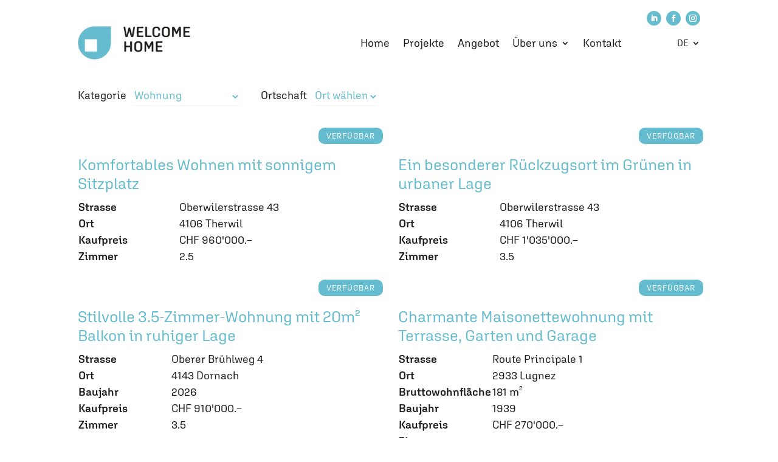

--- FILE ---
content_type: text/html; charset=UTF-8
request_url: https://whimmo.ch/immobilien-kategorie/apartment/
body_size: 12057
content:
<!DOCTYPE html>
<html lang="de-DE">
<head>
	<meta charset="UTF-8" />
<meta http-equiv="X-UA-Compatible" content="IE=edge">
	<link rel="pingback" href="https://whimmo.ch/xmlrpc.php" />

	<script type="text/javascript">
		document.documentElement.className = 'js';
	</script>
	
	<meta name='robots' content='noindex, follow' />

	<!-- This site is optimized with the Yoast SEO plugin v26.8 - https://yoast.com/product/yoast-seo-wordpress/ -->
	<title>apartment Archive &#8211; welcome home immobilien</title>
	<meta property="og:locale" content="de_DE" />
	<meta property="og:type" content="article" />
	<meta property="og:title" content="apartment Archive &#8211; welcome home immobilien" />
	<meta property="og:url" content="https://whimmo.ch/immobilien-kategorie/apartment/" />
	<meta property="og:site_name" content="welcome home immobilien" />
	<meta property="og:image" content="https://whimmo.ch/wp-content/uploads/2022/04/GettyImages-1386471399.jpg" />
	<meta property="og:image:width" content="2121" />
	<meta property="og:image:height" content="1414" />
	<meta property="og:image:type" content="image/jpeg" />
	<meta name="twitter:card" content="summary_large_image" />
	<script type="application/ld+json" class="yoast-schema-graph">{"@context":"https://schema.org","@graph":[{"@type":"CollectionPage","@id":"https://whimmo.ch/immobilien-kategorie/apartment/","url":"https://whimmo.ch/immobilien-kategorie/apartment/","name":"apartment Archive &#8211; welcome home immobilien","isPartOf":{"@id":"https://whimmo.ch/#website"},"primaryImageOfPage":{"@id":"https://whimmo.ch/immobilien-kategorie/apartment/#primaryimage"},"image":{"@id":"https://whimmo.ch/immobilien-kategorie/apartment/#primaryimage"},"thumbnailUrl":"https://cdn.casasoft.com/media/provider-12288/property-1699162/2c4b0692cd738fb48379f200ba7b56af.png?p=xl","breadcrumb":{"@id":"https://whimmo.ch/immobilien-kategorie/apartment/#breadcrumb"},"inLanguage":"de"},{"@type":"ImageObject","inLanguage":"de","@id":"https://whimmo.ch/immobilien-kategorie/apartment/#primaryimage","url":"https://cdn.casasoft.com/media/provider-12288/property-1699162/2c4b0692cd738fb48379f200ba7b56af.png?p=xl","contentUrl":"https://cdn.casasoft.com/media/provider-12288/property-1699162/2c4b0692cd738fb48379f200ba7b56af.png?p=xl"},{"@type":"BreadcrumbList","@id":"https://whimmo.ch/immobilien-kategorie/apartment/#breadcrumb","itemListElement":[{"@type":"ListItem","position":1,"name":"Startseite","item":"https://whimmo.ch/"},{"@type":"ListItem","position":2,"name":"apartment"}]},{"@type":"WebSite","@id":"https://whimmo.ch/#website","url":"https://whimmo.ch/","name":"welcome home immobilien AG","description":"","publisher":{"@id":"https://whimmo.ch/#organization"},"alternateName":"WHI","potentialAction":[{"@type":"SearchAction","target":{"@type":"EntryPoint","urlTemplate":"https://whimmo.ch/?s={search_term_string}"},"query-input":{"@type":"PropertyValueSpecification","valueRequired":true,"valueName":"search_term_string"}}],"inLanguage":"de"},{"@type":"Organization","@id":"https://whimmo.ch/#organization","name":"welcome home immobilien AG","url":"https://whimmo.ch/","logo":{"@type":"ImageObject","inLanguage":"de","@id":"https://whimmo.ch/#/schema/logo/image/","url":"https://whimmo.ch/wp-content/uploads/2021/10/welcome-home-logo-icon.png","contentUrl":"https://whimmo.ch/wp-content/uploads/2021/10/welcome-home-logo-icon.png","width":512,"height":512,"caption":"welcome home immobilien AG"},"image":{"@id":"https://whimmo.ch/#/schema/logo/image/"},"sameAs":["https://www.facebook.com/people/Welcome-Home-Immobilien/61567874042471/","https://www.instagram.com/welcome_home_immobilien","https://www.linkedin.com/company/welcome-home-immobilien-ag"]}]}</script>
	<!-- / Yoast SEO plugin. -->


<link rel='dns-prefetch' href='//www.googletagmanager.com' />
<meta content="WHI (Divi Child) v.1.0.1" name="generator"/><link rel='stylesheet' id='wp-block-library-css' href='https://whimmo.ch/wp-includes/css/dist/block-library/style.min.css?ver=fb7c13fd1f762eccf701e77b8b0e69df' type='text/css' media='all' />
<style id='global-styles-inline-css' type='text/css'>
:root{--wp--preset--aspect-ratio--square: 1;--wp--preset--aspect-ratio--4-3: 4/3;--wp--preset--aspect-ratio--3-4: 3/4;--wp--preset--aspect-ratio--3-2: 3/2;--wp--preset--aspect-ratio--2-3: 2/3;--wp--preset--aspect-ratio--16-9: 16/9;--wp--preset--aspect-ratio--9-16: 9/16;--wp--preset--color--black: #000000;--wp--preset--color--cyan-bluish-gray: #abb8c3;--wp--preset--color--white: #ffffff;--wp--preset--color--pale-pink: #f78da7;--wp--preset--color--vivid-red: #cf2e2e;--wp--preset--color--luminous-vivid-orange: #ff6900;--wp--preset--color--luminous-vivid-amber: #fcb900;--wp--preset--color--light-green-cyan: #7bdcb5;--wp--preset--color--vivid-green-cyan: #00d084;--wp--preset--color--pale-cyan-blue: #8ed1fc;--wp--preset--color--vivid-cyan-blue: #0693e3;--wp--preset--color--vivid-purple: #9b51e0;--wp--preset--gradient--vivid-cyan-blue-to-vivid-purple: linear-gradient(135deg,rgb(6,147,227) 0%,rgb(155,81,224) 100%);--wp--preset--gradient--light-green-cyan-to-vivid-green-cyan: linear-gradient(135deg,rgb(122,220,180) 0%,rgb(0,208,130) 100%);--wp--preset--gradient--luminous-vivid-amber-to-luminous-vivid-orange: linear-gradient(135deg,rgb(252,185,0) 0%,rgb(255,105,0) 100%);--wp--preset--gradient--luminous-vivid-orange-to-vivid-red: linear-gradient(135deg,rgb(255,105,0) 0%,rgb(207,46,46) 100%);--wp--preset--gradient--very-light-gray-to-cyan-bluish-gray: linear-gradient(135deg,rgb(238,238,238) 0%,rgb(169,184,195) 100%);--wp--preset--gradient--cool-to-warm-spectrum: linear-gradient(135deg,rgb(74,234,220) 0%,rgb(151,120,209) 20%,rgb(207,42,186) 40%,rgb(238,44,130) 60%,rgb(251,105,98) 80%,rgb(254,248,76) 100%);--wp--preset--gradient--blush-light-purple: linear-gradient(135deg,rgb(255,206,236) 0%,rgb(152,150,240) 100%);--wp--preset--gradient--blush-bordeaux: linear-gradient(135deg,rgb(254,205,165) 0%,rgb(254,45,45) 50%,rgb(107,0,62) 100%);--wp--preset--gradient--luminous-dusk: linear-gradient(135deg,rgb(255,203,112) 0%,rgb(199,81,192) 50%,rgb(65,88,208) 100%);--wp--preset--gradient--pale-ocean: linear-gradient(135deg,rgb(255,245,203) 0%,rgb(182,227,212) 50%,rgb(51,167,181) 100%);--wp--preset--gradient--electric-grass: linear-gradient(135deg,rgb(202,248,128) 0%,rgb(113,206,126) 100%);--wp--preset--gradient--midnight: linear-gradient(135deg,rgb(2,3,129) 0%,rgb(40,116,252) 100%);--wp--preset--font-size--small: 13px;--wp--preset--font-size--medium: 20px;--wp--preset--font-size--large: 36px;--wp--preset--font-size--x-large: 42px;--wp--preset--spacing--20: 0.44rem;--wp--preset--spacing--30: 0.67rem;--wp--preset--spacing--40: 1rem;--wp--preset--spacing--50: 1.5rem;--wp--preset--spacing--60: 2.25rem;--wp--preset--spacing--70: 3.38rem;--wp--preset--spacing--80: 5.06rem;--wp--preset--shadow--natural: 6px 6px 9px rgba(0, 0, 0, 0.2);--wp--preset--shadow--deep: 12px 12px 50px rgba(0, 0, 0, 0.4);--wp--preset--shadow--sharp: 6px 6px 0px rgba(0, 0, 0, 0.2);--wp--preset--shadow--outlined: 6px 6px 0px -3px rgb(255, 255, 255), 6px 6px rgb(0, 0, 0);--wp--preset--shadow--crisp: 6px 6px 0px rgb(0, 0, 0);}:root { --wp--style--global--content-size: 823px;--wp--style--global--wide-size: 1080px; }:where(body) { margin: 0; }.wp-site-blocks > .alignleft { float: left; margin-right: 2em; }.wp-site-blocks > .alignright { float: right; margin-left: 2em; }.wp-site-blocks > .aligncenter { justify-content: center; margin-left: auto; margin-right: auto; }:where(.is-layout-flex){gap: 0.5em;}:where(.is-layout-grid){gap: 0.5em;}.is-layout-flow > .alignleft{float: left;margin-inline-start: 0;margin-inline-end: 2em;}.is-layout-flow > .alignright{float: right;margin-inline-start: 2em;margin-inline-end: 0;}.is-layout-flow > .aligncenter{margin-left: auto !important;margin-right: auto !important;}.is-layout-constrained > .alignleft{float: left;margin-inline-start: 0;margin-inline-end: 2em;}.is-layout-constrained > .alignright{float: right;margin-inline-start: 2em;margin-inline-end: 0;}.is-layout-constrained > .aligncenter{margin-left: auto !important;margin-right: auto !important;}.is-layout-constrained > :where(:not(.alignleft):not(.alignright):not(.alignfull)){max-width: var(--wp--style--global--content-size);margin-left: auto !important;margin-right: auto !important;}.is-layout-constrained > .alignwide{max-width: var(--wp--style--global--wide-size);}body .is-layout-flex{display: flex;}.is-layout-flex{flex-wrap: wrap;align-items: center;}.is-layout-flex > :is(*, div){margin: 0;}body .is-layout-grid{display: grid;}.is-layout-grid > :is(*, div){margin: 0;}body{padding-top: 0px;padding-right: 0px;padding-bottom: 0px;padding-left: 0px;}:root :where(.wp-element-button, .wp-block-button__link){background-color: #32373c;border-width: 0;color: #fff;font-family: inherit;font-size: inherit;font-style: inherit;font-weight: inherit;letter-spacing: inherit;line-height: inherit;padding-top: calc(0.667em + 2px);padding-right: calc(1.333em + 2px);padding-bottom: calc(0.667em + 2px);padding-left: calc(1.333em + 2px);text-decoration: none;text-transform: inherit;}.has-black-color{color: var(--wp--preset--color--black) !important;}.has-cyan-bluish-gray-color{color: var(--wp--preset--color--cyan-bluish-gray) !important;}.has-white-color{color: var(--wp--preset--color--white) !important;}.has-pale-pink-color{color: var(--wp--preset--color--pale-pink) !important;}.has-vivid-red-color{color: var(--wp--preset--color--vivid-red) !important;}.has-luminous-vivid-orange-color{color: var(--wp--preset--color--luminous-vivid-orange) !important;}.has-luminous-vivid-amber-color{color: var(--wp--preset--color--luminous-vivid-amber) !important;}.has-light-green-cyan-color{color: var(--wp--preset--color--light-green-cyan) !important;}.has-vivid-green-cyan-color{color: var(--wp--preset--color--vivid-green-cyan) !important;}.has-pale-cyan-blue-color{color: var(--wp--preset--color--pale-cyan-blue) !important;}.has-vivid-cyan-blue-color{color: var(--wp--preset--color--vivid-cyan-blue) !important;}.has-vivid-purple-color{color: var(--wp--preset--color--vivid-purple) !important;}.has-black-background-color{background-color: var(--wp--preset--color--black) !important;}.has-cyan-bluish-gray-background-color{background-color: var(--wp--preset--color--cyan-bluish-gray) !important;}.has-white-background-color{background-color: var(--wp--preset--color--white) !important;}.has-pale-pink-background-color{background-color: var(--wp--preset--color--pale-pink) !important;}.has-vivid-red-background-color{background-color: var(--wp--preset--color--vivid-red) !important;}.has-luminous-vivid-orange-background-color{background-color: var(--wp--preset--color--luminous-vivid-orange) !important;}.has-luminous-vivid-amber-background-color{background-color: var(--wp--preset--color--luminous-vivid-amber) !important;}.has-light-green-cyan-background-color{background-color: var(--wp--preset--color--light-green-cyan) !important;}.has-vivid-green-cyan-background-color{background-color: var(--wp--preset--color--vivid-green-cyan) !important;}.has-pale-cyan-blue-background-color{background-color: var(--wp--preset--color--pale-cyan-blue) !important;}.has-vivid-cyan-blue-background-color{background-color: var(--wp--preset--color--vivid-cyan-blue) !important;}.has-vivid-purple-background-color{background-color: var(--wp--preset--color--vivid-purple) !important;}.has-black-border-color{border-color: var(--wp--preset--color--black) !important;}.has-cyan-bluish-gray-border-color{border-color: var(--wp--preset--color--cyan-bluish-gray) !important;}.has-white-border-color{border-color: var(--wp--preset--color--white) !important;}.has-pale-pink-border-color{border-color: var(--wp--preset--color--pale-pink) !important;}.has-vivid-red-border-color{border-color: var(--wp--preset--color--vivid-red) !important;}.has-luminous-vivid-orange-border-color{border-color: var(--wp--preset--color--luminous-vivid-orange) !important;}.has-luminous-vivid-amber-border-color{border-color: var(--wp--preset--color--luminous-vivid-amber) !important;}.has-light-green-cyan-border-color{border-color: var(--wp--preset--color--light-green-cyan) !important;}.has-vivid-green-cyan-border-color{border-color: var(--wp--preset--color--vivid-green-cyan) !important;}.has-pale-cyan-blue-border-color{border-color: var(--wp--preset--color--pale-cyan-blue) !important;}.has-vivid-cyan-blue-border-color{border-color: var(--wp--preset--color--vivid-cyan-blue) !important;}.has-vivid-purple-border-color{border-color: var(--wp--preset--color--vivid-purple) !important;}.has-vivid-cyan-blue-to-vivid-purple-gradient-background{background: var(--wp--preset--gradient--vivid-cyan-blue-to-vivid-purple) !important;}.has-light-green-cyan-to-vivid-green-cyan-gradient-background{background: var(--wp--preset--gradient--light-green-cyan-to-vivid-green-cyan) !important;}.has-luminous-vivid-amber-to-luminous-vivid-orange-gradient-background{background: var(--wp--preset--gradient--luminous-vivid-amber-to-luminous-vivid-orange) !important;}.has-luminous-vivid-orange-to-vivid-red-gradient-background{background: var(--wp--preset--gradient--luminous-vivid-orange-to-vivid-red) !important;}.has-very-light-gray-to-cyan-bluish-gray-gradient-background{background: var(--wp--preset--gradient--very-light-gray-to-cyan-bluish-gray) !important;}.has-cool-to-warm-spectrum-gradient-background{background: var(--wp--preset--gradient--cool-to-warm-spectrum) !important;}.has-blush-light-purple-gradient-background{background: var(--wp--preset--gradient--blush-light-purple) !important;}.has-blush-bordeaux-gradient-background{background: var(--wp--preset--gradient--blush-bordeaux) !important;}.has-luminous-dusk-gradient-background{background: var(--wp--preset--gradient--luminous-dusk) !important;}.has-pale-ocean-gradient-background{background: var(--wp--preset--gradient--pale-ocean) !important;}.has-electric-grass-gradient-background{background: var(--wp--preset--gradient--electric-grass) !important;}.has-midnight-gradient-background{background: var(--wp--preset--gradient--midnight) !important;}.has-small-font-size{font-size: var(--wp--preset--font-size--small) !important;}.has-medium-font-size{font-size: var(--wp--preset--font-size--medium) !important;}.has-large-font-size{font-size: var(--wp--preset--font-size--large) !important;}.has-x-large-font-size{font-size: var(--wp--preset--font-size--x-large) !important;}
/*# sourceURL=global-styles-inline-css */
</style>

<link rel='stylesheet' id='dgcm-builder-styles-css' href='https://whimmo.ch/wp-content/plugins/dg-cpt-modules-zdmodd/assets/css/dg-builder.css?ver=2.0.0' type='text/css' media='all' />
<link rel='stylesheet' id='dgcm-lib-styles-css' href='https://whimmo.ch/wp-content/plugins/dg-cpt-modules-zdmodd/assets/css/lib/dg_library_style.css?ver=2.0.0' type='text/css' media='all' />
<link rel='stylesheet' id='wpml-menu-item-0-css' href='https://whimmo.ch/wp-content/plugins/sitepress-multilingual-cms/templates/language-switchers/menu-item/style.min.css?ver=1' type='text/css' media='all' />
<link rel='stylesheet' id='Divi CPT Modules-styles-css' href='https://whimmo.ch/wp-content/plugins/dg-cpt-modules-zdmodd/styles/style.min.css?ver=2.0.0' type='text/css' media='all' />
<link rel='stylesheet' id='divi-style-parent-css' href='https://whimmo.ch/wp-content/themes/Divi/style-static.min.css?ver=4.27.5' type='text/css' media='all' />
<link rel='stylesheet' id='divi-child-css' href='https://whimmo.ch/wp-content/themes/divi-child/webfonts/stylesheet.css?ver=fb7c13fd1f762eccf701e77b8b0e69df' type='text/css' media='all' />
<link rel='stylesheet' id='divi-style-css' href='https://whimmo.ch/wp-content/themes/divi-child/style.css?ver=4.27.5' type='text/css' media='all' />
<script type="text/javascript" id="wpml-cookie-js-extra">
/* <![CDATA[ */
var wpml_cookies = {"wp-wpml_current_language":{"value":"de","expires":1,"path":"/"}};
var wpml_cookies = {"wp-wpml_current_language":{"value":"de","expires":1,"path":"/"}};
//# sourceURL=wpml-cookie-js-extra
/* ]]> */
</script>
<script type="text/javascript" src="https://whimmo.ch/wp-content/plugins/sitepress-multilingual-cms/res/js/cookies/language-cookie.js?ver=486900" id="wpml-cookie-js" defer="defer" data-wp-strategy="defer"></script>
<script type="text/javascript" src="https://whimmo.ch/wp-includes/js/jquery/jquery.min.js?ver=3.7.1" id="jquery-core-js"></script>
<script type="text/javascript" src="https://whimmo.ch/wp-includes/js/jquery/jquery-migrate.min.js?ver=3.4.1" id="jquery-migrate-js"></script>

<!-- Google Tag (gtac.js) durch Site-Kit hinzugefügt -->
<!-- Von Site Kit hinzugefügtes Google-Analytics-Snippet -->
<script type="text/javascript" src="https://www.googletagmanager.com/gtag/js?id=G-30WM1TLRPR" id="google_gtagjs-js" async></script>
<script type="text/javascript" id="google_gtagjs-js-after">
/* <![CDATA[ */
window.dataLayer = window.dataLayer || [];function gtag(){dataLayer.push(arguments);}
gtag("set","linker",{"domains":["whimmo.ch"]});
gtag("js", new Date());
gtag("set", "developer_id.dZTNiMT", true);
gtag("config", "G-30WM1TLRPR");
//# sourceURL=google_gtagjs-js-after
/* ]]> */
</script>
<meta name="generator" content="WPML ver:4.8.6 stt:1,3;" />
<meta name="generator" content="Site Kit by Google 1.171.0" /><meta name="viewport" content="width=device-width, initial-scale=1.0, maximum-scale=1.0, user-scalable=0" /><style type="text/css" id="custom-background-css">
body.custom-background { background-color: #ffffff; }
</style>
	<link rel="icon" href="https://whimmo.ch/wp-content/uploads/2021/10/cropped-welcome-home-logo-icon-32x32.png" sizes="32x32" />
<link rel="icon" href="https://whimmo.ch/wp-content/uploads/2021/10/cropped-welcome-home-logo-icon-192x192.png" sizes="192x192" />
<link rel="apple-touch-icon" href="https://whimmo.ch/wp-content/uploads/2021/10/cropped-welcome-home-logo-icon-180x180.png" />
<meta name="msapplication-TileImage" content="https://whimmo.ch/wp-content/uploads/2021/10/cropped-welcome-home-logo-icon-270x270.png" />
<link rel="stylesheet" id="et-divi-customizer-cpt-global-cached-inline-styles" href="https://whimmo.ch/wp-content/et-cache/global/et-divi-customizer-cpt-global.min.css?ver=1765829842" /><link rel="stylesheet" id="et-core-unified-cpt-5957-cached-inline-styles" href="https://whimmo.ch/wp-content/et-cache/5957/et-core-unified-cpt-5957.min.css?ver=1766445833" /><link rel="stylesheet" id="et-core-unified-cpt-deferred-5957-cached-inline-styles" href="https://whimmo.ch/wp-content/et-cache/5957/et-core-unified-cpt-deferred-5957.min.css?ver=1765829843" /><style id="et-critical-inline-css"></style>
<link rel="preload" as="style" id="et-core-unified-cpt-deferred-5958-cached-inline-styles" href="https://whimmo.ch/wp-content/et-cache/5958/et-core-unified-cpt-deferred-5958.min.css?ver=1765829843" onload="this.onload=null;this.rel='stylesheet';" /></head>
<body class="archive tax-casawp_category term-apartment term-7 custom-background wp-theme-Divi wp-child-theme-divi-child et-tb-has-template et-tb-has-header et-tb-has-footer et_pb_button_helper_class et_cover_background et_pb_gutter osx et_pb_gutters2 et_smooth_scroll et_right_sidebar et_divi_theme et-db">
	<div id="page-container">
<div id="et-boc" class="et-boc">
			
		<header class="et-l et-l--header">
			<div class="et_builder_inner_content et_pb_gutters2"><div class="et_pb_section et_pb_section_0_tb_header et_section_regular et_pb_section--with-menu" >
				
				
				
				
				
				
				<div class="et_pb_row et_pb_row_0_tb_header et_pb_row--with-menu">
				<div class="et_pb_column et_pb_column_4_4 et_pb_column_0_tb_header  et_pb_css_mix_blend_mode_passthrough et-last-child et_pb_column--with-menu">
				
				
				
				
				<ul class="et_pb_module et_pb_social_media_follow et_pb_social_media_follow_0_tb_header clearfix  et_pb_text_align_right et_pb_bg_layout_light">
				
				
				
				
				<li
            class='et_pb_social_media_follow_network_0_tb_header et_pb_social_icon et_pb_social_network_link  et-social-linkedin'><a
              href='https://www.linkedin.com/company/welcome-home-immobilien-ag'
              class='icon et_pb_with_border'
              title='Folge auf LinkedIn'
               target="_blank"><span
                class='et_pb_social_media_follow_network_name'
                aria-hidden='true'
                >Folgen</span></a></li><li
            class='et_pb_social_media_follow_network_1_tb_header et_pb_social_icon et_pb_social_network_link  et-social-facebook'><a
              href='https://www.facebook.com/profile.php?id=100084684199455'
              class='icon et_pb_with_border'
              title='Folge auf Facebook'
               target="_blank"><span
                class='et_pb_social_media_follow_network_name'
                aria-hidden='true'
                >Folgen</span></a></li><li
            class='et_pb_social_media_follow_network_2_tb_header et_pb_social_icon et_pb_social_network_link  et-social-instagram'><a
              href='https://www.instagram.com/welcome_home_immobilien?igshid=YmMyMTA2M2Y%3D'
              class='icon et_pb_with_border'
              title='Folge auf Instagram'
               target="_blank"><span
                class='et_pb_social_media_follow_network_name'
                aria-hidden='true'
                >Folgen</span></a></li>
			</ul><div class="et_pb_module et_pb_menu et_pb_menu_0_tb_header et_pb_bg_layout_light  et_pb_text_align_right et_dropdown_animation_fade et_pb_menu--with-logo et_pb_menu--style-left_aligned">
					
					
					
					
					<div class="et_pb_menu_inner_container clearfix">
						<div class="et_pb_menu__logo-wrap">
			  <div class="et_pb_menu__logo">
				<a href="https://whimmo.ch/" ><img fetchpriority="high" decoding="async" width="472" height="140" src="https://whimmo.ch/wp-content/uploads/2021/10/welcome-home-logo.png" alt="welcome home immobilien AG" srcset="https://whimmo.ch/wp-content/uploads/2021/10/welcome-home-logo.png 472w, https://whimmo.ch/wp-content/uploads/2021/10/welcome-home-logo-450x133.png 450w, https://whimmo.ch/wp-content/uploads/2021/10/welcome-home-logo-150x44.png 150w" sizes="(max-width: 472px) 100vw, 472px" class="wp-image-59" /></a>
			  </div>
			</div>
						<div class="et_pb_menu__wrap">
							<div class="et_pb_menu__menu">
								<nav class="et-menu-nav"><ul id="menu-hauptnavigation" class="et-menu nav"><li class="et_pb_menu_page_id-home menu-item menu-item-type-post_type menu-item-object-page menu-item-home menu-item-5972"><a href="https://whimmo.ch/">Home</a></li>
<li class="et_pb_menu_page_id-6158 menu-item menu-item-type-custom menu-item-object-custom menu-item-6158"><a href="/project/">Projekte</a></li>
<li class="et_pb_menu_page_id-2487 menu-item menu-item-type-custom menu-item-object-custom menu-item-2487"><a href="/immobilien/">Angebot</a></li>
<li class="et_pb_menu_page_id-6156 menu-item menu-item-type-custom menu-item-object-custom menu-item-has-children menu-item-6156"><a href="#">Über uns</a>
<ul class="sub-menu">
	<li class="et_pb_menu_page_id-81 menu-item menu-item-type-post_type menu-item-object-page menu-item-6162"><a href="https://whimmo.ch/ueber-uns/">Philosophie</a></li>
	<li class="et_pb_menu_page_id-5990 menu-item menu-item-type-post_type menu-item-object-page menu-item-6008"><a href="https://whimmo.ch/ueber-uns/team/">Team</a></li>
	<li class="et_pb_menu_page_id-8428 menu-item menu-item-type-post_type menu-item-object-page current_page_parent menu-item-8800"><a href="https://whimmo.ch/immo-insights/">Immo Insights</a></li>
	<li class="et_pb_menu_page_id-6043 menu-item menu-item-type-post_type menu-item-object-page menu-item-6157"><a href="https://whimmo.ch/fertiggestellte-projekte/">Fertiggestellte Projekte</a></li>
</ul>
</li>
<li class="et_pb_menu_page_id-2 menu-item menu-item-type-post_type menu-item-object-page menu-item-160"><a href="https://whimmo.ch/kontakt/">Kontakt</a></li>
<li class="menu-item wpml-ls-slot-20 wpml-ls-item wpml-ls-item-de wpml-ls-current-language wpml-ls-menu-item wpml-ls-last-item menu-item-type-wpml_ls_menu_item menu-item-object-wpml_ls_menu_item menu-item-has-children menu-item-wpml-ls-20-de"><a title="DE" href="/immobilien/"><span class="wpml-ls-native" lang="de">DE</span></a><ul class="sub-menu"><li class="menu-item wpml-ls-slot-20 wpml-ls-item wpml-ls-itemen wpml-ls-menu-item wpml-ls-first-item menu-item-type-wpml_ls_menu_item menu-item-object-wpml_ls_menu_item menu-item-wpml-ls-20-en"><a title="EN" href="https://whimmo.ch/en/immobilien-kategorie/apartment"><span class="wpml-ls-native" lang="en">EN</span></a></li></ul></li></ul></nav>
							</div>
							
							
							<div class="et_mobile_nav_menu">
				<div class="mobile_nav closed">
					<span class="mobile_menu_bar"></span>
				</div>
			</div>
						</div>
						
					</div>
				</div>
			</div>
				
				
				
				
			</div>
				
				
			</div>		</div>
	</header>
	<div id="et-main-area">
	
<div id="main-content">
<div class="et_pb_section et_section_regular">
    <div class="et_pb_row">
        <div class="et_pb_column et_pb_column_4_4 et_pb_column_1">
			<div class="casawp-archive-filter">
				<div class="casawp-filterform-wrap">
	<form action="https&#x3A;&#x2F;&#x2F;whimmo.ch&#x2F;immobilien&#x2F;" method="GET" name="filter" class="casawp-filterform" id="filter">			<select name="availabilities&#x5B;&#x5D;" multiple="multiple" style="display&#x3A;none"><option value="active" selected="selected">Aktiv</option></select>	
			<label class="casawp-hidden" for="salestypes">Vermarktungsart</label>					<input type="hidden" name="salestypes" value="">			
  		<label class="casawp-hidden" for="utilities">Nutzart</label>					<input type="hidden" name="utilities" value="">			
			<label class="visible-xs&#x20;casawp-filterform-label" for="categories">Kategorie</label>					<select name="categories" class="form-control&#x20;form-control-singleselect&#x20;chosen-select" data-placeholder="Kategorie&#x20;w&#xE4;hlen"><option value="">Kategorie wählen</option>
<option value="attic-flat">Attikawohnung</option>
<option value="roof-flat">Dachwohnung</option>
<option value="single-house">Einfamilienhaus</option>
<option value="flat">Etagenwohnung</option>
<option value="garden-apartment">Gartenwohnung</option>
<option value="terrace-flat">Terrassenwohnung</option>
<option value="apartment" selected="selected">Wohnung</option></select>			
			<label class="visible-xs&#x20;casawp-filterform-label" for="locations">Ortschaft</label>					<select name="locations" class="form-control&#x20;form-control-singleselect&#x20;chosen-select" data-placeholder="Ort&#x20;w&#xE4;hlen"><option value="" selected="selected">Ort wählen</option>
<optgroup><option value="region_bl">BL</option>
<option value="locality_therwil">Therwil</option></optgroup>
<optgroup><option value="region_ju">JU</option>
<option value="locality_lugnez">Lugnez</option></optgroup>
<optgroup><option value="region_so">SO</option>
<option value="locality_dornach">Dornach</option></optgroup></select>			
	
          <div class="casawp-filterform-duo casawp-filterform-rooms ">
      <div class="casawp-filterform-duo-label">
        Rooms
      </div>
      <div class="casawp-filterform-duo-item">
      	<label class="casawp-hidden" for="rooms_from">Zimmer von</label>      	      		<input type="hidden" name="rooms_from" value="">      	      </div>
      <div class="casawp-filterform-duo-item">
        <label class="casawp-hidden" for="rooms_to">Zimmer bis</label>      	      		<input type="hidden" name="rooms_to" value="">      	      </div>
    </div>
  

          <div class="casawp-filterform-duo casawp-filterform-areas ">
      <div class="casawp-filterform-duo-label">
        Area
      </div>
      <div class="casawp-filterform-duo-item">
      	<label class="casawp-hidden" for="areas_from">Flächen von</label>      	      		<input type="hidden" name="areas_from" value="">      	      </div>
      <div class="casawp-filterform-duo-item">
        <label class="casawp-hidden" for="areas_to">Flächen bis</label>      	      		<input type="hidden" name="areas_to" value="">      	      </div>
    </div>
  

  
  		<label class="casawp-hidden" for="features">Eigenschaft</label>					<input type="hidden" name="features" value="">			
  
		<input type="submit" class="casawp-filterform-button" value="Suchen">

	</form>	<div class="clearfix"></div>
</div>
			</div>
		</div>
	</div>
</div>

<div class="et_pb_section et_section_regular">
    <div class="et_pb_row">
		<div class="casawp-archive-list casawp-ajax-archive-list">
        						<div class="casawp-property">
	<div class="casawp-thumbnail-wrapper">
		<a href ="https://whimmo.ch/immobilien/1699190de-komfortables-wohnen-mit-sonnigem-sitzplatz/" class="casawp-thumbnail" style="position:relative;">
   <div class="availability-outerlabel">
	<div class="availability-label availability-label-active">
		Verfügbar	</div>
</div>      		<img width="500" height="375" src="https://cdn.casasoft.com/media/provider-12288/property-1699162/2c4b0692cd738fb48379f200ba7b56af.png?p=md" class="attachment-casawp-thumb size-casawp-thumb" alt="" />   </a>



	</div>
	<div class="casawp-text">
		<h2><a href="https://whimmo.ch/immobilien/1699190de-komfortables-wohnen-mit-sonnigem-sitzplatz/">Komfortables Wohnen mit sonnigem Sitzplatz</a></h2>
		<table class="table">
		  <tbody>
		    <tr class="datapoint-street_and_number"><th>Strasse</th><td>Oberwilerstrasse 43</td></tr><tr class="datapoint-location"><th>Ort</th><td>4106 Therwil</td></tr><tr class="datapoint-price"><th>Kaufpreis</th><td>CHF 960&#39;000.–</td></tr><tr class="datapoint-number_of_rooms"><th>Zimmer</th><td>2.5</td></tr>		  </tbody>
		</table>
	</div>
</div>						<div class="casawp-property">
	<div class="casawp-thumbnail-wrapper">
		<a href ="https://whimmo.ch/immobilien/1699111de-ein-besonderer-rueckzugsort-im-gruenen-in-urbaner-lage/" class="casawp-thumbnail" style="position:relative;">
   <div class="availability-outerlabel">
	<div class="availability-label availability-label-active">
		Verfügbar	</div>
</div>      		<img width="500" height="375" src="https://cdn.casasoft.com/media/provider-12288/property-1699111/f504f43a4ea41037029f3264384f8330.png?p=md" class="attachment-casawp-thumb size-casawp-thumb" alt="" />   </a>



	</div>
	<div class="casawp-text">
		<h2><a href="https://whimmo.ch/immobilien/1699111de-ein-besonderer-rueckzugsort-im-gruenen-in-urbaner-lage/">Ein besonderer Rückzugsort im Grünen in urbaner Lage</a></h2>
		<table class="table">
		  <tbody>
		    <tr class="datapoint-street_and_number"><th>Strasse</th><td>Oberwilerstrasse 43</td></tr><tr class="datapoint-location"><th>Ort</th><td>4106 Therwil</td></tr><tr class="datapoint-price"><th>Kaufpreis</th><td>CHF 1&#39;035&#39;000.–</td></tr><tr class="datapoint-number_of_rooms"><th>Zimmer</th><td>3.5</td></tr>		  </tbody>
		</table>
	</div>
</div>						<div class="casawp-property">
	<div class="casawp-thumbnail-wrapper">
		<a href ="https://whimmo.ch/immobilien/1652013de-stilvolle-35-zimmer-wohnung-mit-20m-balkon-in-ruhiger-lage/" class="casawp-thumbnail" style="position:relative;">
   <div class="availability-outerlabel">
	<div class="availability-label availability-label-active">
		Verfügbar	</div>
</div>      		<img width="500" height="375" src="https://cdn.casasoft.com/media/provider-12288/property-1638890/b731c7e2a1045f6bfd04b5096d25b723.jpeg?p=md" class="attachment-casawp-thumb size-casawp-thumb" alt="" />   </a>



	</div>
	<div class="casawp-text">
		<h2><a href="https://whimmo.ch/immobilien/1652013de-stilvolle-35-zimmer-wohnung-mit-20m-balkon-in-ruhiger-lage/">Stilvolle 3.5-Zimmer-Wohnung mit 20m² Balkon in ruhiger Lage</a></h2>
		<table class="table">
		  <tbody>
		    <tr class="datapoint-street_and_number"><th>Strasse</th><td>Oberer Brühlweg 4</td></tr><tr class="datapoint-location"><th>Ort</th><td>4143 Dornach</td></tr><tr class="datapoint-year_built"><th>Baujahr</th><td>2026</td></tr><tr class="datapoint-price"><th>Kaufpreis</th><td>CHF 910&#39;000.–</td></tr><tr class="datapoint-number_of_rooms"><th>Zimmer</th><td>3.5</td></tr>		  </tbody>
		</table>
	</div>
</div>						<div class="casawp-property">
	<div class="casawp-thumbnail-wrapper">
		<a href ="https://whimmo.ch/immobilien/1643294de-charmante-maisonettewohnung-mit-terrasse-garten-und-garage/" class="casawp-thumbnail" style="position:relative;">
   <div class="availability-outerlabel">
	<div class="availability-label availability-label-active">
		Verfügbar	</div>
</div>      		<img width="500" height="375" src="https://cdn.casasoft.com/media/provider-12288/property-1625173/c21aabc4f31b82ea7b8bc9a22951fd79.png?p=md" class="attachment-casawp-thumb size-casawp-thumb" alt="" />   </a>



	</div>
	<div class="casawp-text">
		<h2><a href="https://whimmo.ch/immobilien/1643294de-charmante-maisonettewohnung-mit-terrasse-garten-und-garage/">Charmante Maisonettewohnung mit Terrasse, Garten und Garage</a></h2>
		<table class="table">
		  <tbody>
		    <tr class="datapoint-street_and_number"><th>Strasse</th><td>Route Principale 1</td></tr><tr class="datapoint-location"><th>Ort</th><td>2933 Lugnez</td></tr><tr class="datapoint-area_bwf"><th>Bruttowohnfläche</th><td>181 m<sup>2</sup></td></tr><tr class="datapoint-year_built"><th>Baujahr</th><td>1939</td></tr><tr class="datapoint-price"><th>Kaufpreis</th><td>CHF 270&#39;000.–</td></tr><tr class="datapoint-number_of_rooms"><th>Zimmer</th><td>5.5</td></tr>		  </tbody>
		</table>
	</div>
</div>			            			    			</div>
	</div>
</div>

</div>
	<footer class="et-l et-l--footer">
			<div class="et_builder_inner_content et_pb_gutters3">
		<div class="et_pb_section et_pb_section_1_tb_footer side-by-side-1 et_section_regular" >
				
				
				
				
				
				
				<div class="et_pb_row et_pb_row_0_tb_footer et_pb_equal_columns">
				<div class="et_pb_column et_pb_column_1_2 et_pb_column_0_tb_footer  et_pb_css_mix_blend_mode_passthrough">
				
				
				
				
				<div class="et_pb_module et_pb_text et_pb_text_0_tb_footer  et_pb_text_align_left et_pb_bg_layout_dark">
				
				
				
				
				<div class="et_pb_text_inner"><h1>Immo Insights</h1></div>
			</div><div class="et_pb_module et_pb_text et_pb_text_1_tb_footer  et_pb_text_align_left et_pb_bg_layout_dark">
				
				
				
				
				<div class="et_pb_text_inner"><p>Jetzt für Spezial-Immo Know-how anmelden.<br /><strong>3-monatliche Ausgabe!</strong></p></div>
			</div><div class="et_pb_module et_pb_code et_pb_code_0_tb_footer">
				
				
				
				
				<div class="et_pb_code_inner"><div id="et_pb_contact_form_0" class="et_pb_module et_pb_contact_form_0 et_pb_contact_form_container et_pb_bg_layout_dark clearfix">
    <div class="et_pb_contact">
        <form class="js-cm-form et_pb_contact_form clearfix" id="subForm" action="https://www.createsend.com/t/subscribeerror?description=" method="post" data-id="191722FC90141D02184CB1B62AB3DC26A18CE317B02149B0B85291837C756B5B03164838D72B23C6CECED70D7CE9745F9B4EE57B99429317EA5EC428DC116D21">
            <p class="et_pb_contact_field et_pb_contact_field_0 et_pb_contact_field_last" data-id="name" data-type="input">
                <label for="et_pb_contact_name_0" class="et_pb_contact_form_label">Name</label>
                <input autocomplete="name" aria-label="Name" id="fieldName" maxlength="200" name="cm-name" placeholder="Name" class="input">
            
            <p class="et_pb_contact_field et_pb_contact_field_1 et_pb_contact_field_last" data-id="email" data-type="email">
                <label for="et_pb_contact_email_0" class="et_pb_contact_form_label">E-Mail-Adresse</label>
                <input autocomplete="email" aria-label="E-Mail-Adresse" class="js-cm-email-input input" id="fieldEmail" maxlength="200" name="cm-jjyuykj-jjyuykj" placeholder="E-Mail-Adresse" required="" type="email">
            
            <p class="et_pb_contact_field et_pb_contact_field_1 et_pb_contact_field_last" data-id="phone" data-type="phone">
                <label for="et_pb_contact_phone_0" class="et_pb_contact_form_label">Telefonnummer</label>
                <input autocomplete="phone" aria-label="Telefonnummer" class="js-cm-phone-input input" id="fieldjtdifl" maxlength="200" name="cm-f-jtdifl" placeholder="Telefonnummer" type="phone">
            
          
            <br />
          
            <div class="et_contact_bottom_container">
                <button type="submit" class="et_pb_contact_submit et_pb_button">Jetzt anmelden</button>
            </div>
        </form>
    </div>
</div>
<script src="https://js.createsend1.com/javascript/copypastesubscribeformlogic.js"></script></div>
			</div>
			</div><div class="et_pb_column et_pb_column_1_2 et_pb_column_1_tb_footer  et_pb_css_mix_blend_mode_passthrough et-last-child">
				
				
				
				
				<div class="et_pb_module et_pb_text et_pb_text_2_tb_footer  et_pb_text_align_left et_pb_bg_layout_light">
				
				
				
				
				<div class="et_pb_text_inner"><h2>Aktuelle Projekte &amp; ausgewählte Objekte aus unserem Angebot</h2></div>
			</div><div class="et_pb_button_module_wrapper et_pb_button_0_tb_footer_wrapper et_pb_button_alignment_left et_pb_module ">
				<a class="et_pb_button et_pb_button_0_tb_footer et_pb_bg_layout_light" href="/project/">Aktuelle Projekte</a>
			</div><div class="et_pb_button_module_wrapper et_pb_button_1_tb_footer_wrapper et_pb_button_alignment_left et_pb_module ">
				<a class="et_pb_button et_pb_button_1_tb_footer et_pb_bg_layout_light" href="/immobilien/">Alle Angebote</a>
			</div>
			</div>
				
				
				
				
			</div>
				
				
			</div><div class="et_pb_section et_pb_section_2_tb_footer et_pb_with_background et_section_regular" >
				
				
				
				
				
				
				<div class="et_pb_row et_pb_row_1_tb_footer">
				<div class="et_pb_column et_pb_column_1_3 et_pb_column_2_tb_footer  et_pb_css_mix_blend_mode_passthrough">
				
				
				
				
				<div class="et_pb_module et_pb_text et_pb_text_3_tb_footer  et_pb_text_align_left et_pb_bg_layout_light">
				
				
				
				
				<div class="et_pb_text_inner"><p><strong>Kontaktieren Sie uns:<br /></strong></p>
<p><span>welcome home immobilien AG<br />Oberwilerstrasse 32<br />CH-4102 Binningen<br /></span></p>
<p><a href="tel:+41614818000"><span>+41 61 481 80 00</span></a><br /><a href="mailto:contact@whimmo.ch">contact@whimmo.ch</a></p></div>
			</div>
			</div><div class="et_pb_column et_pb_column_1_3 et_pb_column_3_tb_footer  et_pb_css_mix_blend_mode_passthrough">
				
				
				
				
				<div class="et_pb_module et_pb_text et_pb_text_4_tb_footer  et_pb_text_align_left et_pb_bg_layout_light">
				
				
				
				
				<div class="et_pb_text_inner"><p><strong>Folgen Sie uns:</strong><strong></strong></p></div>
			</div><ul class="et_pb_module et_pb_social_media_follow et_pb_social_media_follow_0_tb_footer clearfix  et_pb_bg_layout_light">
				
				
				
				
				<li
            class='et_pb_social_media_follow_network_0_tb_footer et_pb_social_icon et_pb_social_network_link  et-social-linkedin'><a
              href='https://www.linkedin.com/company/welcome-home-immobilien-ag'
              class='icon et_pb_with_border'
              title='Folge auf LinkedIn'
               target="_blank"><span
                class='et_pb_social_media_follow_network_name'
                aria-hidden='true'
                >Folgen</span></a></li><li
            class='et_pb_social_media_follow_network_1_tb_footer et_pb_social_icon et_pb_social_network_link  et-social-facebook'><a
              href='https://www.facebook.com/profile.php?id=100084684199455'
              class='icon et_pb_with_border'
              title='Folge auf Facebook'
               target="_blank"><span
                class='et_pb_social_media_follow_network_name'
                aria-hidden='true'
                >Folgen</span></a></li><li
            class='et_pb_social_media_follow_network_2_tb_footer et_pb_social_icon et_pb_social_network_link  et-social-instagram'><a
              href='https://www.instagram.com/welcome_home_immobilien?igshid=YmMyMTA2M2Y%3D'
              class='icon et_pb_with_border'
              title='Folge auf Instagram'
               target="_blank"><span
                class='et_pb_social_media_follow_network_name'
                aria-hidden='true'
                >Folgen</span></a></li>
			</ul>
			</div><div class="et_pb_column et_pb_column_1_3 et_pb_column_4_tb_footer  et_pb_css_mix_blend_mode_passthrough et-last-child">
				
				
				
				
				<div class="et_pb_module et_pb_text et_pb_text_5_tb_footer  et_pb_text_align_left et_pb_bg_layout_light">
				
				
				
				
				
			</div><div class="et_pb_with_border et_pb_module et_pb_cta_0_tb_footer et_clickable et_pb_promo  et_pb_text_align_right et_pb_bg_layout_dark">
				
				
				
				
				<div class="et_pb_promo_description"><h6 class="et_pb_module_header">Bleiben Sie verbunden</h6><div><p>Verpassen Sie keine Objekte, melden Sie sich kostenlos an.</p></div></div>
				<div class="et_pb_button_wrapper"><a class="et_pb_button et_pb_promo_button" href="https://whimmo.ch/registrieren/">Registrieren</a></div>
			</div>
			</div>
				
				
				
				
			</div><div class="et_pb_row et_pb_row_2_tb_footer">
				<div class="et_pb_column et_pb_column_4_4 et_pb_column_5_tb_footer  et_pb_css_mix_blend_mode_passthrough et-last-child">
				
				
				
				
				<div class="et_pb_module et_pb_text et_pb_text_6_tb_footer  et_pb_text_align_right et_pb_text_align_left-phone et_pb_bg_layout_light">
				
				
				
				
				<div class="et_pb_text_inner"><p><a href="/impressum">Impressum</a> | <a href="/datenschutzerklaerung/">Datenschutz</a> | © welcome home immobilien AG</p></div>
			</div>
			</div>
				
				
				
				
			</div>
				
				
			</div>		</div>
	</footer>
		</div>

			
		</div>
		</div>

			<script type="speculationrules">
{"prefetch":[{"source":"document","where":{"and":[{"href_matches":"/*"},{"not":{"href_matches":["/wp-*.php","/wp-admin/*","/wp-content/uploads/*","/wp-content/*","/wp-content/plugins/*","/wp-content/themes/divi-child/*","/wp-content/themes/Divi/*","/*\\?(.+)"]}},{"not":{"selector_matches":"a[rel~=\"nofollow\"]"}},{"not":{"selector_matches":".no-prefetch, .no-prefetch a"}}]},"eagerness":"conservative"}]}
</script>
	<script type="text/javascript">
				var et_link_options_data = [{"class":"et_pb_cta_0_tb_footer","url":"https:\/\/whimmo.ch\/registrieren\/","target":"_self"}];
			</script>
	<script type="text/javascript" src="https://whimmo.ch/wp-content/plugins/casawp/plugin-assets/global/js/jstorage.js?ver=fb7c13fd1f762eccf701e77b8b0e69df" id="jstorage-js"></script>
<script type="text/javascript" id="casawp-js-extra">
/* <![CDATA[ */
var casawpOptionParams = {"google_maps":"1","google_maps_zoomlevel":"12","featherlight":"0","chosen":"0","load_css":"0","load_bootstrap_js":"0","thumbnails_ideal_width":"150","ajaxify_archive":"1","footer_script":"0"};
var casawpParams = {"post_type":"casawp_property","posts_per_page":"10","order":"DESC","ignore_sticky_posts":"0","post__not_in":null,"orderby":"date","categories":["apartment"],"utilities":[],"locations":[],"countries":[],"regions":[],"salestypes":[],"availabilities":["active"],"categories_not":[],"utilities_not":[],"locations_not":[],"countries_not":[],"salestypes_not":[],"availabilities_not":[],"regions_not":[],"features":[],"features_not":[],"my_lng":null,"my_lat":null,"radius_km":"10","projectunit_id":null,"rooms_from":null,"rooms_to":null,"areas_from":null,"areas_to":null,"price_from":null,"price_to":null,"price_range":null,"price_range_custom":null,"price_for_order":null,"price_for_order_to":null,"price_for_order_from":null,"price_for_order_not":null,"filter_meta_key":null,"filter_meta_key_not":null,"filter_meta_compare":null,"filter_meta_value":null,"filter_meta_key_2":null,"filter_meta_compare_2":null,"filter_meta_value_2":null,"archive_link":"/immobilien-kategorie/apartment/"};
//# sourceURL=casawp-js-extra
/* ]]> */
</script>
<script type="text/javascript" src="https://whimmo.ch/wp-content/plugins/casawp/plugin-assets/global/casawp.js?ver=4" id="casawp-js"></script>
<script type="text/javascript" src="https://whimmo.ch/wp-content/plugins/casawp/plugin-assets/bootstrap4/js/assets.min.js?ver=fb7c13fd1f762eccf701e77b8b0e69df" id="casawp_bootstrap4_assets-js"></script>
<script type="text/javascript" id="divi-custom-script-js-extra">
/* <![CDATA[ */
var DIVI = {"item_count":"%d Item","items_count":"%d Items"};
var et_builder_utils_params = {"condition":{"diviTheme":true,"extraTheme":false},"scrollLocations":["app","top"],"builderScrollLocations":{"desktop":"app","tablet":"app","phone":"app"},"onloadScrollLocation":"app","builderType":"fe"};
var et_frontend_scripts = {"builderCssContainerPrefix":"#et-boc","builderCssLayoutPrefix":"#et-boc .et-l"};
var et_pb_custom = {"ajaxurl":"https://whimmo.ch/wp-admin/admin-ajax.php","images_uri":"https://whimmo.ch/wp-content/themes/Divi/images","builder_images_uri":"https://whimmo.ch/wp-content/themes/Divi/includes/builder/images","et_frontend_nonce":"cd249304aa","subscription_failed":"Bitte \u00fcberpr\u00fcfen Sie die Felder unten aus, um sicherzustellen, dass Sie die richtigen Informationen eingegeben.","et_ab_log_nonce":"6af163dc85","fill_message":"Bitte f\u00fcllen Sie die folgenden Felder aus:","contact_error_message":"Bitte folgende Fehler beheben:","invalid":"Ung\u00fcltige E-Mail","captcha":"Captcha","prev":"Vorherige","previous":"Vorherige","next":"Weiter","wrong_captcha":"Sie haben die falsche Zahl im Captcha eingegeben.","wrong_checkbox":"Kontrollk\u00e4stchen","ignore_waypoints":"no","is_divi_theme_used":"1","widget_search_selector":".widget_search","ab_tests":[],"is_ab_testing_active":"","page_id":"46907","unique_test_id":"","ab_bounce_rate":"5","is_cache_plugin_active":"no","is_shortcode_tracking":"","tinymce_uri":"https://whimmo.ch/wp-content/themes/Divi/includes/builder/frontend-builder/assets/vendors","accent_color":"#66bccf","waypoints_options":[]};
var et_pb_box_shadow_elements = [];
//# sourceURL=divi-custom-script-js-extra
/* ]]> */
</script>
<script type="text/javascript" src="https://whimmo.ch/wp-content/themes/Divi/js/scripts.min.js?ver=4.27.5" id="divi-custom-script-js"></script>
<script type="text/javascript" src="https://whimmo.ch/wp-content/themes/Divi/js/smoothscroll.js?ver=4.27.5" id="smoothscroll-js"></script>
<script type="text/javascript" src="https://whimmo.ch/wp-content/themes/Divi/core/admin/js/es6-promise.auto.min.js?ver=4.27.5" id="es6-promise-js"></script>
<script type="text/javascript" src="https://www.google.com/recaptcha/api.js?render=6LdiRxgqAAAAAOtXMxCPCWjukccuj6q32OXYXLoe&amp;ver=4.27.5" id="et-recaptcha-v3-js"></script>
<script type="text/javascript" id="et-core-api-spam-recaptcha-js-extra">
/* <![CDATA[ */
var et_core_api_spam_recaptcha = {"site_key":"6LdiRxgqAAAAAOtXMxCPCWjukccuj6q32OXYXLoe","page_action":{"action":"1699190de_komfortables_wohnen_mit_sonnigem_sitzplatz"}};
//# sourceURL=et-core-api-spam-recaptcha-js-extra
/* ]]> */
</script>
<script type="text/javascript" src="https://whimmo.ch/wp-content/themes/Divi/core/admin/js/recaptcha.js?ver=4.27.5" id="et-core-api-spam-recaptcha-js"></script>
<script type="text/javascript" src="https://whimmo.ch/wp-content/themes/Divi/includes/builder/feature/dynamic-assets/assets/js/jquery.fitvids.js?ver=4.27.5" id="fitvids-js"></script>
<script type="text/javascript" src="https://whimmo.ch/wp-includes/js/comment-reply.min.js?ver=fb7c13fd1f762eccf701e77b8b0e69df" id="comment-reply-js" async="async" data-wp-strategy="async" fetchpriority="low"></script>
<script type="text/javascript" src="https://whimmo.ch/wp-content/themes/Divi/includes/builder/feature/dynamic-assets/assets/js/jquery.mobile.js?ver=4.27.5" id="jquery-mobile-js"></script>
<script type="text/javascript" src="https://whimmo.ch/wp-content/themes/Divi/includes/builder/feature/dynamic-assets/assets/js/magnific-popup.js?ver=4.27.5" id="magnific-popup-js"></script>
<script type="text/javascript" src="https://whimmo.ch/wp-content/themes/Divi/includes/builder/feature/dynamic-assets/assets/js/easypiechart.js?ver=4.27.5" id="easypiechart-js"></script>
<script type="text/javascript" src="https://whimmo.ch/wp-content/themes/Divi/includes/builder/feature/dynamic-assets/assets/js/salvattore.js?ver=4.27.5" id="salvattore-js"></script>
<script type="text/javascript" src="https://whimmo.ch/wp-content/plugins/dg-cpt-modules-zdmodd/scripts/frontend-bundle.min.js?ver=2.0.0" id="Divi CPT Modules-frontend-bundle-js"></script>
<script type="text/javascript" id="et-builder-cpt-modules-wrapper-js-extra">
/* <![CDATA[ */
var et_modules_wrapper = {"builderCssContainerPrefix":"#et-boc","builderCssLayoutPrefix":"#et-boc .et-l"};
//# sourceURL=et-builder-cpt-modules-wrapper-js-extra
/* ]]> */
</script>
<script type="text/javascript" src="https://whimmo.ch/wp-content/themes/Divi/includes/builder/scripts/cpt-modules-wrapper.js?ver=4.27.5" id="et-builder-cpt-modules-wrapper-js"></script>
<script type="text/javascript" src="https://whimmo.ch/wp-content/themes/Divi/core/admin/js/common.js?ver=4.27.5" id="et-core-common-js"></script>
<script type="text/javascript" id="et-builder-modules-script-motion-js-extra">
/* <![CDATA[ */
var et_pb_motion_elements = {"desktop":[],"tablet":[],"phone":[]};
//# sourceURL=et-builder-modules-script-motion-js-extra
/* ]]> */
</script>
<script type="text/javascript" src="https://whimmo.ch/wp-content/themes/Divi/includes/builder/feature/dynamic-assets/assets/js/motion-effects.js?ver=4.27.5" id="et-builder-modules-script-motion-js"></script>
<script type="text/javascript" id="et-builder-modules-script-sticky-js-extra">
/* <![CDATA[ */
var et_pb_sticky_elements = [];
//# sourceURL=et-builder-modules-script-sticky-js-extra
/* ]]> */
</script>
<script type="text/javascript" src="https://whimmo.ch/wp-content/themes/Divi/includes/builder/feature/dynamic-assets/assets/js/sticky-elements.js?ver=4.27.5" id="et-builder-modules-script-sticky-js"></script>
<style id="et-builder-module-design-deferred-46907-cached-inline-styles">.et-db #et-boc .et-l .et_pb_row_0_tb_header.et_pb_row{margin-top:20px!important;margin-bottom:10px!important}.et-db #et-boc .et-l .et_pb_social_media_follow .et_pb_social_media_follow_network_0_tb_header.et_pb_social_icon .icon:before{color:#FFFFFF}.et-db #et-boc .et-l ul.et_pb_social_media_follow_0_tb_header{margin-top:0px!important;margin-bottom:0px!important}.et-db #et-boc .et-l .et_pb_social_media_follow_0_tb_header{width:100%;z-index:70;position:absolute!important;top:-17px;bottom:auto;right:0px;left:auto}.et-db #et-boc .et-l .et_pb_social_media_follow_0_tb_header li a.icon:before{font-size:12px;line-height:24px;height:24px;width:24px}.et-db #et-boc .et-l .et_pb_social_media_follow_0_tb_header li a.icon{height:24px;width:24px}.et-db #et-boc .et-l .et_pb_menu_0_tb_header.et_pb_menu ul li a{font-size:18px;color:#1d1d1b!important}.et-db #et-boc .et-l .et_pb_menu_0_tb_header.et_pb_menu{background-color:#ffffff}.et-db #et-boc .et-l .et_pb_menu_0_tb_header{width:100%}.et-db #et-boc .et-l .et_pb_menu_0_tb_header.et_pb_menu ul li.current-menu-item a,.et-db #et-boc .et-l .et_pb_menu_0_tb_header.et_pb_menu .nav li ul.sub-menu li.current-menu-item a{color:#66bccf!important}.et-db #et-boc .et-l .et_pb_menu_0_tb_header.et_pb_menu .nav li ul{background-color:#f6f5f0!important;border-color:#000000}.et-db #et-boc .et-l .et_pb_menu_0_tb_header.et_pb_menu .et_mobile_menu{border-color:#000000}.et-db #et-boc .et-l .et_pb_menu_0_tb_header.et_pb_menu .et_mobile_menu,.et-db #et-boc .et-l .et_pb_menu_0_tb_header.et_pb_menu .et_mobile_menu ul{background-color:#f6f5f0!important}.et-db #et-boc .et-l .et_pb_menu_0_tb_header .et_pb_menu__logo-wrap .et_pb_menu__logo img{width:auto}.et-db #et-boc .et-l .et_pb_menu_0_tb_header .et_pb_menu_inner_container>.et_pb_menu__logo-wrap,.et-db #et-boc .et-l .et_pb_menu_0_tb_header .et_pb_menu__logo-slot{width:auto;max-width:100%}.et-db #et-boc .et-l .et_pb_menu_0_tb_header .et_pb_menu_inner_container>.et_pb_menu__logo-wrap .et_pb_menu__logo img,.et-db #et-boc .et-l .et_pb_menu_0_tb_header .et_pb_menu__logo-slot .et_pb_menu__logo-wrap img{height:55px;max-height:none}.et-db #et-boc .et-l .et_pb_menu_0_tb_header .mobile_nav .mobile_menu_bar:before{color:#1D1D1B}.et-db #et-boc .et-l .et_pb_menu_0_tb_header .et_pb_menu__icon.et_pb_menu__search-button,.et-db #et-boc .et-l .et_pb_menu_0_tb_header .et_pb_menu__icon.et_pb_menu__close-search-button,.et-db #et-boc .et-l .et_pb_menu_0_tb_header .et_pb_menu__icon.et_pb_menu__cart-button{color:#66bccf}.et-db #et-boc .et-l .et_pb_social_media_follow_network_0_tb_header a.icon,.et-db #et-boc .et-l .et_pb_social_media_follow_network_1_tb_header a.icon,.et-db #et-boc .et-l .et_pb_social_media_follow_network_2_tb_header a.icon{background-color:#66BCCF!important}.et-db #et-boc .et-l .et_pb_social_media_follow_network_0_tb_header.et_pb_social_icon a.icon,.et-db #et-boc .et-l .et_pb_social_media_follow_network_1_tb_header.et_pb_social_icon a.icon,.et-db #et-boc .et-l .et_pb_social_media_follow_network_2_tb_header.et_pb_social_icon a.icon{border-radius:50% 50% 50% 50%}@media only screen and (max-width:980px){.et-db #et-boc .et-l .et_pb_row_0_tb_header.et_pb_row{padding-top:0px!important;padding-right:40px!important;padding-bottom:0px!important;padding-left:40px!important;margin-top:0px!important;margin-bottom:0px!important;padding-top:0px!important;padding-right:40px!important;padding-bottom:0px!important;padding-left:40px!important}body.logged-in.admin-bar.et-db #et-boc .et-l .et_pb_social_media_follow_0_tb_header{top:5px}.et-db #et-boc .et-l .et_pb_social_media_follow_0_tb_header{top:5px;bottom:auto;right:60px;left:auto;transform:translateX(0px) translateY(0px)}.et-db #et-boc .et-l .et_pb_menu_0_tb_header .et_pb_menu_inner_container>.et_pb_menu__logo-wrap .et_pb_menu__logo img,.et-db #et-boc .et-l .et_pb_menu_0_tb_header .et_pb_menu__logo-slot .et_pb_menu__logo-wrap img{height:40px}}@media only screen and (max-width:767px){.et-db #et-boc .et-l .et_pb_row_0_tb_header.et_pb_row{padding-top:0px!important;padding-right:40px!important;padding-bottom:0px!important;padding-left:40px!important;margin-top:0px!important;margin-bottom:0px!important;padding-top:0px!important;padding-right:40px!important;padding-bottom:0px!important;padding-left:40px!important}.et-db #et-boc .et-l .et_pb_row_0_tb_header,body.et-db #page-container .et-db #et-boc .et-l #et-boc .et-l .et_pb_row_0_tb_header.et_pb_row,body.et_pb_pagebuilder_layout.single.et-db #page-container #et-boc .et-l #et-boc .et-l .et_pb_row_0_tb_header.et_pb_row,body.et_pb_pagebuilder_layout.single.et_full_width_page.et-db #page-container #et-boc .et-l .et_pb_row_0_tb_header.et_pb_row{width:100%}body.logged-in.admin-bar.et-db #et-boc .et-l .et_pb_social_media_follow_0_tb_header{top:5px}.et-db #et-boc .et-l .et_pb_social_media_follow_0_tb_header{top:5px;bottom:auto;right:55px;left:auto;transform:translateX(0px) translateY(0px)}}.et-db #et-boc .et-l .et_pb_section_0_tb_footer.et_pb_section,.et-db #et-boc .et-l .et_pb_section_1_tb_footer.et_pb_section{padding-top:30px;padding-bottom:30px}.et-db #et-boc .et-l .et_pb_text_1_tb_footer h2{font-size:23px;line-height:1.2em}.et-db #et-boc .et-l .et_pb_text_2_tb_footer{background-color:rgba(255,255,255,0.8);border-radius:15px 15px 15px 15px;overflow:hidden;padding-top:5px!important;padding-right:10px!important;padding-bottom:0px!important;padding-left:10px!important}body.et-db #page-container #et-boc .et-l .et_pb_section .et_pb_button_0_tb_footer,body.et-db #page-container #et-boc .et-l .et_pb_section .et_pb_button_1_tb_footer{color:#FFFFFF!important;background-color:#000000}body.et-db #page-container #et-boc .et-l .et_pb_section .et_pb_button_0_tb_footer:hover,body.et-db #page-container #et-boc .et-l .et_pb_section .et_pb_button_1_tb_footer:hover{border-color:#1D1D1B!important}.et-db #et-boc .et-l .et_pb_button_0_tb_footer,.et-db #et-boc .et-l .et_pb_button_1_tb_footer{transition:border 300ms ease 0ms}.et-db #et-boc .et-l .et_pb_button_0_tb_footer,.et-db #et-boc .et-l .et_pb_button_0_tb_footer:after,.et-db #et-boc .et-l .et_pb_button_1_tb_footer,.et-db #et-boc .et-l .et_pb_button_1_tb_footer:after{transition:all 300ms ease 0ms}.et-db #et-boc .et-l .et_pb_section_2_tb_footer.et_pb_section{padding-top:40px;padding-bottom:20px;margin-top:100px;background-color:#f6f5f0!important}.et-db #et-boc .et-l .et_pb_text_3_tb_footer.et_pb_text,.et-db #et-boc .et-l .et_pb_text_4_tb_footer.et_pb_text,.et-db #et-boc .et-l .et_pb_text_5_tb_footer.et_pb_text{color:#000000!important}.et-db #et-boc .et-l .et_pb_social_media_follow .et_pb_social_media_follow_network_0_tb_footer.et_pb_social_icon .icon:before{color:#FFFFFF}.et-db #et-boc .et-l .et_pb_text_5_tb_footer{padding-top:264px!important;margin-top:0px!important;margin-bottom:0px!important}.et-db #et-boc .et-l .et_pb_cta_0_tb_footer.et_pb_promo h2,.et-db #et-boc .et-l .et_pb_cta_0_tb_footer.et_pb_promo h1.et_pb_module_header,.et-db #et-boc .et-l .et_pb_cta_0_tb_footer.et_pb_promo h3.et_pb_module_header,.et-db #et-boc .et-l .et_pb_cta_0_tb_footer.et_pb_promo h4.et_pb_module_header,.et-db #et-boc .et-l .et_pb_cta_0_tb_footer.et_pb_promo h5.et_pb_module_header,.et-db #et-boc .et-l .et_pb_cta_0_tb_footer.et_pb_promo h6.et_pb_module_header{font-size:24px!important}.et-db #et-boc .et-l .et_pb_cta_0_tb_footer.et_pb_promo{background-color:#66BCCF;border-radius:50% 0 50% 50%;overflow:hidden;border-color:#000000;height:300px;padding-top:25px!important}.et-db #et-boc .et-l .et_pb_cta_0_tb_footer{width:300px;z-index:60;position:absolute!important;top:-100px;bottom:auto;right:0px;left:auto}body.et-db #page-container #et-boc .et-l .et_pb_section .et_pb_cta_0_tb_footer.et_pb_promo .et_pb_promo_button.et_pb_button{color:#FFFFFF!important;border-color:#FFFFFF;background-color:#66BCCF}.et-db #et-boc .et-l .et_pb_text_6_tb_footer{font-size:14px}.et-db #et-boc .et-l .et_pb_column_0_tb_footer{background-color:#66bccf;border-radius:30px 0 30px 30px;overflow:hidden;padding-top:30px;padding-right:30px;padding-bottom:30px;padding-left:30px}.et-db #et-boc .et-l .et_pb_column_1_tb_footer{background-position:center top;background-blend-mode:luminosity;background-image:url(https://whimmo.ch/wp-content/uploads/2022/04/GettyImages-1351673196-1024x683.jpg);border-radius:0 30px 30px 30px;overflow:hidden;padding-top:30px;padding-right:30px;padding-bottom:30px;padding-left:30px}.et-db #et-boc .et-l .et_pb_social_media_follow_network_0_tb_footer a.icon,.et-db #et-boc .et-l .et_pb_social_media_follow_network_1_tb_footer a.icon,.et-db #et-boc .et-l .et_pb_social_media_follow_network_2_tb_footer a.icon{background-color:#66BCCF!important}.et-db #et-boc .et-l .et_pb_social_media_follow_network_0_tb_footer.et_pb_social_icon a.icon,.et-db #et-boc .et-l .et_pb_social_media_follow_network_1_tb_footer.et_pb_social_icon a.icon,.et-db #et-boc .et-l .et_pb_social_media_follow_network_2_tb_footer.et_pb_social_icon a.icon{border-radius:50% 50% 50% 50%}@media only screen and (max-width:980px){.et-db #et-boc .et-l .et_pb_text_1_tb_footer{width:100%}body.et-db #page-container #et-boc .et-l .et_pb_section .et_pb_button_0_tb_footer:after,body.et-db #page-container #et-boc .et-l .et_pb_section .et_pb_button_1_tb_footer:after,body.et-db #page-container #et-boc .et-l .et_pb_section .et_pb_cta_0_tb_footer.et_pb_promo .et_pb_promo_button.et_pb_button:after{display:inline-block;opacity:0}body.et-db #page-container #et-boc .et-l .et_pb_section .et_pb_button_0_tb_footer:hover:after,body.et-db #page-container #et-boc .et-l .et_pb_section .et_pb_button_1_tb_footer:hover:after,body.et-db #page-container #et-boc .et-l .et_pb_section .et_pb_cta_0_tb_footer.et_pb_promo .et_pb_promo_button.et_pb_button:hover:after{opacity:1}.et-db #et-boc .et-l .et_pb_text_5_tb_footer{padding-top:120px!important;padding-bottom:0px!important}body.logged-in.admin-bar.et-db #et-boc .et-l .et_pb_cta_0_tb_footer{top:-225px}.et-db #et-boc .et-l .et_pb_cta_0_tb_footer{top:-225px;bottom:auto;right:0px;left:auto;transform:translateX(0px) translateY(0px)}}@media only screen and (max-width:767px){body.et-db #page-container #et-boc .et-l .et_pb_section .et_pb_button_0_tb_footer:after,body.et-db #page-container #et-boc .et-l .et_pb_section .et_pb_button_1_tb_footer:after,body.et-db #page-container #et-boc .et-l .et_pb_section .et_pb_cta_0_tb_footer.et_pb_promo .et_pb_promo_button.et_pb_button:after{display:inline-block;opacity:0}body.et-db #page-container #et-boc .et-l .et_pb_section .et_pb_button_0_tb_footer:hover:after,body.et-db #page-container #et-boc .et-l .et_pb_section .et_pb_button_1_tb_footer:hover:after,body.et-db #page-container #et-boc .et-l .et_pb_section .et_pb_cta_0_tb_footer.et_pb_promo .et_pb_promo_button.et_pb_button:hover:after{opacity:1}.et-db #et-boc .et-l .et_pb_text_5_tb_footer{padding-top:0px!important;padding-bottom:0px!important}.et-db #et-boc .et-l .et_pb_cta_0_tb_footer{position:static!important;top:0px;right:auto;bottom:auto;left:0px;transform:translateX(0px) translateY(0px)}}</style>	
			<span class="et_pb_scroll_top et-pb-icon"></span>
	</body>
</html>


--- FILE ---
content_type: text/html; charset=utf-8
request_url: https://www.google.com/recaptcha/api2/anchor?ar=1&k=6LdiRxgqAAAAAOtXMxCPCWjukccuj6q32OXYXLoe&co=aHR0cHM6Ly93aGltbW8uY2g6NDQz&hl=en&v=N67nZn4AqZkNcbeMu4prBgzg&size=invisible&anchor-ms=20000&execute-ms=30000&cb=8thf4ptf2q70
body_size: 48742
content:
<!DOCTYPE HTML><html dir="ltr" lang="en"><head><meta http-equiv="Content-Type" content="text/html; charset=UTF-8">
<meta http-equiv="X-UA-Compatible" content="IE=edge">
<title>reCAPTCHA</title>
<style type="text/css">
/* cyrillic-ext */
@font-face {
  font-family: 'Roboto';
  font-style: normal;
  font-weight: 400;
  font-stretch: 100%;
  src: url(//fonts.gstatic.com/s/roboto/v48/KFO7CnqEu92Fr1ME7kSn66aGLdTylUAMa3GUBHMdazTgWw.woff2) format('woff2');
  unicode-range: U+0460-052F, U+1C80-1C8A, U+20B4, U+2DE0-2DFF, U+A640-A69F, U+FE2E-FE2F;
}
/* cyrillic */
@font-face {
  font-family: 'Roboto';
  font-style: normal;
  font-weight: 400;
  font-stretch: 100%;
  src: url(//fonts.gstatic.com/s/roboto/v48/KFO7CnqEu92Fr1ME7kSn66aGLdTylUAMa3iUBHMdazTgWw.woff2) format('woff2');
  unicode-range: U+0301, U+0400-045F, U+0490-0491, U+04B0-04B1, U+2116;
}
/* greek-ext */
@font-face {
  font-family: 'Roboto';
  font-style: normal;
  font-weight: 400;
  font-stretch: 100%;
  src: url(//fonts.gstatic.com/s/roboto/v48/KFO7CnqEu92Fr1ME7kSn66aGLdTylUAMa3CUBHMdazTgWw.woff2) format('woff2');
  unicode-range: U+1F00-1FFF;
}
/* greek */
@font-face {
  font-family: 'Roboto';
  font-style: normal;
  font-weight: 400;
  font-stretch: 100%;
  src: url(//fonts.gstatic.com/s/roboto/v48/KFO7CnqEu92Fr1ME7kSn66aGLdTylUAMa3-UBHMdazTgWw.woff2) format('woff2');
  unicode-range: U+0370-0377, U+037A-037F, U+0384-038A, U+038C, U+038E-03A1, U+03A3-03FF;
}
/* math */
@font-face {
  font-family: 'Roboto';
  font-style: normal;
  font-weight: 400;
  font-stretch: 100%;
  src: url(//fonts.gstatic.com/s/roboto/v48/KFO7CnqEu92Fr1ME7kSn66aGLdTylUAMawCUBHMdazTgWw.woff2) format('woff2');
  unicode-range: U+0302-0303, U+0305, U+0307-0308, U+0310, U+0312, U+0315, U+031A, U+0326-0327, U+032C, U+032F-0330, U+0332-0333, U+0338, U+033A, U+0346, U+034D, U+0391-03A1, U+03A3-03A9, U+03B1-03C9, U+03D1, U+03D5-03D6, U+03F0-03F1, U+03F4-03F5, U+2016-2017, U+2034-2038, U+203C, U+2040, U+2043, U+2047, U+2050, U+2057, U+205F, U+2070-2071, U+2074-208E, U+2090-209C, U+20D0-20DC, U+20E1, U+20E5-20EF, U+2100-2112, U+2114-2115, U+2117-2121, U+2123-214F, U+2190, U+2192, U+2194-21AE, U+21B0-21E5, U+21F1-21F2, U+21F4-2211, U+2213-2214, U+2216-22FF, U+2308-230B, U+2310, U+2319, U+231C-2321, U+2336-237A, U+237C, U+2395, U+239B-23B7, U+23D0, U+23DC-23E1, U+2474-2475, U+25AF, U+25B3, U+25B7, U+25BD, U+25C1, U+25CA, U+25CC, U+25FB, U+266D-266F, U+27C0-27FF, U+2900-2AFF, U+2B0E-2B11, U+2B30-2B4C, U+2BFE, U+3030, U+FF5B, U+FF5D, U+1D400-1D7FF, U+1EE00-1EEFF;
}
/* symbols */
@font-face {
  font-family: 'Roboto';
  font-style: normal;
  font-weight: 400;
  font-stretch: 100%;
  src: url(//fonts.gstatic.com/s/roboto/v48/KFO7CnqEu92Fr1ME7kSn66aGLdTylUAMaxKUBHMdazTgWw.woff2) format('woff2');
  unicode-range: U+0001-000C, U+000E-001F, U+007F-009F, U+20DD-20E0, U+20E2-20E4, U+2150-218F, U+2190, U+2192, U+2194-2199, U+21AF, U+21E6-21F0, U+21F3, U+2218-2219, U+2299, U+22C4-22C6, U+2300-243F, U+2440-244A, U+2460-24FF, U+25A0-27BF, U+2800-28FF, U+2921-2922, U+2981, U+29BF, U+29EB, U+2B00-2BFF, U+4DC0-4DFF, U+FFF9-FFFB, U+10140-1018E, U+10190-1019C, U+101A0, U+101D0-101FD, U+102E0-102FB, U+10E60-10E7E, U+1D2C0-1D2D3, U+1D2E0-1D37F, U+1F000-1F0FF, U+1F100-1F1AD, U+1F1E6-1F1FF, U+1F30D-1F30F, U+1F315, U+1F31C, U+1F31E, U+1F320-1F32C, U+1F336, U+1F378, U+1F37D, U+1F382, U+1F393-1F39F, U+1F3A7-1F3A8, U+1F3AC-1F3AF, U+1F3C2, U+1F3C4-1F3C6, U+1F3CA-1F3CE, U+1F3D4-1F3E0, U+1F3ED, U+1F3F1-1F3F3, U+1F3F5-1F3F7, U+1F408, U+1F415, U+1F41F, U+1F426, U+1F43F, U+1F441-1F442, U+1F444, U+1F446-1F449, U+1F44C-1F44E, U+1F453, U+1F46A, U+1F47D, U+1F4A3, U+1F4B0, U+1F4B3, U+1F4B9, U+1F4BB, U+1F4BF, U+1F4C8-1F4CB, U+1F4D6, U+1F4DA, U+1F4DF, U+1F4E3-1F4E6, U+1F4EA-1F4ED, U+1F4F7, U+1F4F9-1F4FB, U+1F4FD-1F4FE, U+1F503, U+1F507-1F50B, U+1F50D, U+1F512-1F513, U+1F53E-1F54A, U+1F54F-1F5FA, U+1F610, U+1F650-1F67F, U+1F687, U+1F68D, U+1F691, U+1F694, U+1F698, U+1F6AD, U+1F6B2, U+1F6B9-1F6BA, U+1F6BC, U+1F6C6-1F6CF, U+1F6D3-1F6D7, U+1F6E0-1F6EA, U+1F6F0-1F6F3, U+1F6F7-1F6FC, U+1F700-1F7FF, U+1F800-1F80B, U+1F810-1F847, U+1F850-1F859, U+1F860-1F887, U+1F890-1F8AD, U+1F8B0-1F8BB, U+1F8C0-1F8C1, U+1F900-1F90B, U+1F93B, U+1F946, U+1F984, U+1F996, U+1F9E9, U+1FA00-1FA6F, U+1FA70-1FA7C, U+1FA80-1FA89, U+1FA8F-1FAC6, U+1FACE-1FADC, U+1FADF-1FAE9, U+1FAF0-1FAF8, U+1FB00-1FBFF;
}
/* vietnamese */
@font-face {
  font-family: 'Roboto';
  font-style: normal;
  font-weight: 400;
  font-stretch: 100%;
  src: url(//fonts.gstatic.com/s/roboto/v48/KFO7CnqEu92Fr1ME7kSn66aGLdTylUAMa3OUBHMdazTgWw.woff2) format('woff2');
  unicode-range: U+0102-0103, U+0110-0111, U+0128-0129, U+0168-0169, U+01A0-01A1, U+01AF-01B0, U+0300-0301, U+0303-0304, U+0308-0309, U+0323, U+0329, U+1EA0-1EF9, U+20AB;
}
/* latin-ext */
@font-face {
  font-family: 'Roboto';
  font-style: normal;
  font-weight: 400;
  font-stretch: 100%;
  src: url(//fonts.gstatic.com/s/roboto/v48/KFO7CnqEu92Fr1ME7kSn66aGLdTylUAMa3KUBHMdazTgWw.woff2) format('woff2');
  unicode-range: U+0100-02BA, U+02BD-02C5, U+02C7-02CC, U+02CE-02D7, U+02DD-02FF, U+0304, U+0308, U+0329, U+1D00-1DBF, U+1E00-1E9F, U+1EF2-1EFF, U+2020, U+20A0-20AB, U+20AD-20C0, U+2113, U+2C60-2C7F, U+A720-A7FF;
}
/* latin */
@font-face {
  font-family: 'Roboto';
  font-style: normal;
  font-weight: 400;
  font-stretch: 100%;
  src: url(//fonts.gstatic.com/s/roboto/v48/KFO7CnqEu92Fr1ME7kSn66aGLdTylUAMa3yUBHMdazQ.woff2) format('woff2');
  unicode-range: U+0000-00FF, U+0131, U+0152-0153, U+02BB-02BC, U+02C6, U+02DA, U+02DC, U+0304, U+0308, U+0329, U+2000-206F, U+20AC, U+2122, U+2191, U+2193, U+2212, U+2215, U+FEFF, U+FFFD;
}
/* cyrillic-ext */
@font-face {
  font-family: 'Roboto';
  font-style: normal;
  font-weight: 500;
  font-stretch: 100%;
  src: url(//fonts.gstatic.com/s/roboto/v48/KFO7CnqEu92Fr1ME7kSn66aGLdTylUAMa3GUBHMdazTgWw.woff2) format('woff2');
  unicode-range: U+0460-052F, U+1C80-1C8A, U+20B4, U+2DE0-2DFF, U+A640-A69F, U+FE2E-FE2F;
}
/* cyrillic */
@font-face {
  font-family: 'Roboto';
  font-style: normal;
  font-weight: 500;
  font-stretch: 100%;
  src: url(//fonts.gstatic.com/s/roboto/v48/KFO7CnqEu92Fr1ME7kSn66aGLdTylUAMa3iUBHMdazTgWw.woff2) format('woff2');
  unicode-range: U+0301, U+0400-045F, U+0490-0491, U+04B0-04B1, U+2116;
}
/* greek-ext */
@font-face {
  font-family: 'Roboto';
  font-style: normal;
  font-weight: 500;
  font-stretch: 100%;
  src: url(//fonts.gstatic.com/s/roboto/v48/KFO7CnqEu92Fr1ME7kSn66aGLdTylUAMa3CUBHMdazTgWw.woff2) format('woff2');
  unicode-range: U+1F00-1FFF;
}
/* greek */
@font-face {
  font-family: 'Roboto';
  font-style: normal;
  font-weight: 500;
  font-stretch: 100%;
  src: url(//fonts.gstatic.com/s/roboto/v48/KFO7CnqEu92Fr1ME7kSn66aGLdTylUAMa3-UBHMdazTgWw.woff2) format('woff2');
  unicode-range: U+0370-0377, U+037A-037F, U+0384-038A, U+038C, U+038E-03A1, U+03A3-03FF;
}
/* math */
@font-face {
  font-family: 'Roboto';
  font-style: normal;
  font-weight: 500;
  font-stretch: 100%;
  src: url(//fonts.gstatic.com/s/roboto/v48/KFO7CnqEu92Fr1ME7kSn66aGLdTylUAMawCUBHMdazTgWw.woff2) format('woff2');
  unicode-range: U+0302-0303, U+0305, U+0307-0308, U+0310, U+0312, U+0315, U+031A, U+0326-0327, U+032C, U+032F-0330, U+0332-0333, U+0338, U+033A, U+0346, U+034D, U+0391-03A1, U+03A3-03A9, U+03B1-03C9, U+03D1, U+03D5-03D6, U+03F0-03F1, U+03F4-03F5, U+2016-2017, U+2034-2038, U+203C, U+2040, U+2043, U+2047, U+2050, U+2057, U+205F, U+2070-2071, U+2074-208E, U+2090-209C, U+20D0-20DC, U+20E1, U+20E5-20EF, U+2100-2112, U+2114-2115, U+2117-2121, U+2123-214F, U+2190, U+2192, U+2194-21AE, U+21B0-21E5, U+21F1-21F2, U+21F4-2211, U+2213-2214, U+2216-22FF, U+2308-230B, U+2310, U+2319, U+231C-2321, U+2336-237A, U+237C, U+2395, U+239B-23B7, U+23D0, U+23DC-23E1, U+2474-2475, U+25AF, U+25B3, U+25B7, U+25BD, U+25C1, U+25CA, U+25CC, U+25FB, U+266D-266F, U+27C0-27FF, U+2900-2AFF, U+2B0E-2B11, U+2B30-2B4C, U+2BFE, U+3030, U+FF5B, U+FF5D, U+1D400-1D7FF, U+1EE00-1EEFF;
}
/* symbols */
@font-face {
  font-family: 'Roboto';
  font-style: normal;
  font-weight: 500;
  font-stretch: 100%;
  src: url(//fonts.gstatic.com/s/roboto/v48/KFO7CnqEu92Fr1ME7kSn66aGLdTylUAMaxKUBHMdazTgWw.woff2) format('woff2');
  unicode-range: U+0001-000C, U+000E-001F, U+007F-009F, U+20DD-20E0, U+20E2-20E4, U+2150-218F, U+2190, U+2192, U+2194-2199, U+21AF, U+21E6-21F0, U+21F3, U+2218-2219, U+2299, U+22C4-22C6, U+2300-243F, U+2440-244A, U+2460-24FF, U+25A0-27BF, U+2800-28FF, U+2921-2922, U+2981, U+29BF, U+29EB, U+2B00-2BFF, U+4DC0-4DFF, U+FFF9-FFFB, U+10140-1018E, U+10190-1019C, U+101A0, U+101D0-101FD, U+102E0-102FB, U+10E60-10E7E, U+1D2C0-1D2D3, U+1D2E0-1D37F, U+1F000-1F0FF, U+1F100-1F1AD, U+1F1E6-1F1FF, U+1F30D-1F30F, U+1F315, U+1F31C, U+1F31E, U+1F320-1F32C, U+1F336, U+1F378, U+1F37D, U+1F382, U+1F393-1F39F, U+1F3A7-1F3A8, U+1F3AC-1F3AF, U+1F3C2, U+1F3C4-1F3C6, U+1F3CA-1F3CE, U+1F3D4-1F3E0, U+1F3ED, U+1F3F1-1F3F3, U+1F3F5-1F3F7, U+1F408, U+1F415, U+1F41F, U+1F426, U+1F43F, U+1F441-1F442, U+1F444, U+1F446-1F449, U+1F44C-1F44E, U+1F453, U+1F46A, U+1F47D, U+1F4A3, U+1F4B0, U+1F4B3, U+1F4B9, U+1F4BB, U+1F4BF, U+1F4C8-1F4CB, U+1F4D6, U+1F4DA, U+1F4DF, U+1F4E3-1F4E6, U+1F4EA-1F4ED, U+1F4F7, U+1F4F9-1F4FB, U+1F4FD-1F4FE, U+1F503, U+1F507-1F50B, U+1F50D, U+1F512-1F513, U+1F53E-1F54A, U+1F54F-1F5FA, U+1F610, U+1F650-1F67F, U+1F687, U+1F68D, U+1F691, U+1F694, U+1F698, U+1F6AD, U+1F6B2, U+1F6B9-1F6BA, U+1F6BC, U+1F6C6-1F6CF, U+1F6D3-1F6D7, U+1F6E0-1F6EA, U+1F6F0-1F6F3, U+1F6F7-1F6FC, U+1F700-1F7FF, U+1F800-1F80B, U+1F810-1F847, U+1F850-1F859, U+1F860-1F887, U+1F890-1F8AD, U+1F8B0-1F8BB, U+1F8C0-1F8C1, U+1F900-1F90B, U+1F93B, U+1F946, U+1F984, U+1F996, U+1F9E9, U+1FA00-1FA6F, U+1FA70-1FA7C, U+1FA80-1FA89, U+1FA8F-1FAC6, U+1FACE-1FADC, U+1FADF-1FAE9, U+1FAF0-1FAF8, U+1FB00-1FBFF;
}
/* vietnamese */
@font-face {
  font-family: 'Roboto';
  font-style: normal;
  font-weight: 500;
  font-stretch: 100%;
  src: url(//fonts.gstatic.com/s/roboto/v48/KFO7CnqEu92Fr1ME7kSn66aGLdTylUAMa3OUBHMdazTgWw.woff2) format('woff2');
  unicode-range: U+0102-0103, U+0110-0111, U+0128-0129, U+0168-0169, U+01A0-01A1, U+01AF-01B0, U+0300-0301, U+0303-0304, U+0308-0309, U+0323, U+0329, U+1EA0-1EF9, U+20AB;
}
/* latin-ext */
@font-face {
  font-family: 'Roboto';
  font-style: normal;
  font-weight: 500;
  font-stretch: 100%;
  src: url(//fonts.gstatic.com/s/roboto/v48/KFO7CnqEu92Fr1ME7kSn66aGLdTylUAMa3KUBHMdazTgWw.woff2) format('woff2');
  unicode-range: U+0100-02BA, U+02BD-02C5, U+02C7-02CC, U+02CE-02D7, U+02DD-02FF, U+0304, U+0308, U+0329, U+1D00-1DBF, U+1E00-1E9F, U+1EF2-1EFF, U+2020, U+20A0-20AB, U+20AD-20C0, U+2113, U+2C60-2C7F, U+A720-A7FF;
}
/* latin */
@font-face {
  font-family: 'Roboto';
  font-style: normal;
  font-weight: 500;
  font-stretch: 100%;
  src: url(//fonts.gstatic.com/s/roboto/v48/KFO7CnqEu92Fr1ME7kSn66aGLdTylUAMa3yUBHMdazQ.woff2) format('woff2');
  unicode-range: U+0000-00FF, U+0131, U+0152-0153, U+02BB-02BC, U+02C6, U+02DA, U+02DC, U+0304, U+0308, U+0329, U+2000-206F, U+20AC, U+2122, U+2191, U+2193, U+2212, U+2215, U+FEFF, U+FFFD;
}
/* cyrillic-ext */
@font-face {
  font-family: 'Roboto';
  font-style: normal;
  font-weight: 900;
  font-stretch: 100%;
  src: url(//fonts.gstatic.com/s/roboto/v48/KFO7CnqEu92Fr1ME7kSn66aGLdTylUAMa3GUBHMdazTgWw.woff2) format('woff2');
  unicode-range: U+0460-052F, U+1C80-1C8A, U+20B4, U+2DE0-2DFF, U+A640-A69F, U+FE2E-FE2F;
}
/* cyrillic */
@font-face {
  font-family: 'Roboto';
  font-style: normal;
  font-weight: 900;
  font-stretch: 100%;
  src: url(//fonts.gstatic.com/s/roboto/v48/KFO7CnqEu92Fr1ME7kSn66aGLdTylUAMa3iUBHMdazTgWw.woff2) format('woff2');
  unicode-range: U+0301, U+0400-045F, U+0490-0491, U+04B0-04B1, U+2116;
}
/* greek-ext */
@font-face {
  font-family: 'Roboto';
  font-style: normal;
  font-weight: 900;
  font-stretch: 100%;
  src: url(//fonts.gstatic.com/s/roboto/v48/KFO7CnqEu92Fr1ME7kSn66aGLdTylUAMa3CUBHMdazTgWw.woff2) format('woff2');
  unicode-range: U+1F00-1FFF;
}
/* greek */
@font-face {
  font-family: 'Roboto';
  font-style: normal;
  font-weight: 900;
  font-stretch: 100%;
  src: url(//fonts.gstatic.com/s/roboto/v48/KFO7CnqEu92Fr1ME7kSn66aGLdTylUAMa3-UBHMdazTgWw.woff2) format('woff2');
  unicode-range: U+0370-0377, U+037A-037F, U+0384-038A, U+038C, U+038E-03A1, U+03A3-03FF;
}
/* math */
@font-face {
  font-family: 'Roboto';
  font-style: normal;
  font-weight: 900;
  font-stretch: 100%;
  src: url(//fonts.gstatic.com/s/roboto/v48/KFO7CnqEu92Fr1ME7kSn66aGLdTylUAMawCUBHMdazTgWw.woff2) format('woff2');
  unicode-range: U+0302-0303, U+0305, U+0307-0308, U+0310, U+0312, U+0315, U+031A, U+0326-0327, U+032C, U+032F-0330, U+0332-0333, U+0338, U+033A, U+0346, U+034D, U+0391-03A1, U+03A3-03A9, U+03B1-03C9, U+03D1, U+03D5-03D6, U+03F0-03F1, U+03F4-03F5, U+2016-2017, U+2034-2038, U+203C, U+2040, U+2043, U+2047, U+2050, U+2057, U+205F, U+2070-2071, U+2074-208E, U+2090-209C, U+20D0-20DC, U+20E1, U+20E5-20EF, U+2100-2112, U+2114-2115, U+2117-2121, U+2123-214F, U+2190, U+2192, U+2194-21AE, U+21B0-21E5, U+21F1-21F2, U+21F4-2211, U+2213-2214, U+2216-22FF, U+2308-230B, U+2310, U+2319, U+231C-2321, U+2336-237A, U+237C, U+2395, U+239B-23B7, U+23D0, U+23DC-23E1, U+2474-2475, U+25AF, U+25B3, U+25B7, U+25BD, U+25C1, U+25CA, U+25CC, U+25FB, U+266D-266F, U+27C0-27FF, U+2900-2AFF, U+2B0E-2B11, U+2B30-2B4C, U+2BFE, U+3030, U+FF5B, U+FF5D, U+1D400-1D7FF, U+1EE00-1EEFF;
}
/* symbols */
@font-face {
  font-family: 'Roboto';
  font-style: normal;
  font-weight: 900;
  font-stretch: 100%;
  src: url(//fonts.gstatic.com/s/roboto/v48/KFO7CnqEu92Fr1ME7kSn66aGLdTylUAMaxKUBHMdazTgWw.woff2) format('woff2');
  unicode-range: U+0001-000C, U+000E-001F, U+007F-009F, U+20DD-20E0, U+20E2-20E4, U+2150-218F, U+2190, U+2192, U+2194-2199, U+21AF, U+21E6-21F0, U+21F3, U+2218-2219, U+2299, U+22C4-22C6, U+2300-243F, U+2440-244A, U+2460-24FF, U+25A0-27BF, U+2800-28FF, U+2921-2922, U+2981, U+29BF, U+29EB, U+2B00-2BFF, U+4DC0-4DFF, U+FFF9-FFFB, U+10140-1018E, U+10190-1019C, U+101A0, U+101D0-101FD, U+102E0-102FB, U+10E60-10E7E, U+1D2C0-1D2D3, U+1D2E0-1D37F, U+1F000-1F0FF, U+1F100-1F1AD, U+1F1E6-1F1FF, U+1F30D-1F30F, U+1F315, U+1F31C, U+1F31E, U+1F320-1F32C, U+1F336, U+1F378, U+1F37D, U+1F382, U+1F393-1F39F, U+1F3A7-1F3A8, U+1F3AC-1F3AF, U+1F3C2, U+1F3C4-1F3C6, U+1F3CA-1F3CE, U+1F3D4-1F3E0, U+1F3ED, U+1F3F1-1F3F3, U+1F3F5-1F3F7, U+1F408, U+1F415, U+1F41F, U+1F426, U+1F43F, U+1F441-1F442, U+1F444, U+1F446-1F449, U+1F44C-1F44E, U+1F453, U+1F46A, U+1F47D, U+1F4A3, U+1F4B0, U+1F4B3, U+1F4B9, U+1F4BB, U+1F4BF, U+1F4C8-1F4CB, U+1F4D6, U+1F4DA, U+1F4DF, U+1F4E3-1F4E6, U+1F4EA-1F4ED, U+1F4F7, U+1F4F9-1F4FB, U+1F4FD-1F4FE, U+1F503, U+1F507-1F50B, U+1F50D, U+1F512-1F513, U+1F53E-1F54A, U+1F54F-1F5FA, U+1F610, U+1F650-1F67F, U+1F687, U+1F68D, U+1F691, U+1F694, U+1F698, U+1F6AD, U+1F6B2, U+1F6B9-1F6BA, U+1F6BC, U+1F6C6-1F6CF, U+1F6D3-1F6D7, U+1F6E0-1F6EA, U+1F6F0-1F6F3, U+1F6F7-1F6FC, U+1F700-1F7FF, U+1F800-1F80B, U+1F810-1F847, U+1F850-1F859, U+1F860-1F887, U+1F890-1F8AD, U+1F8B0-1F8BB, U+1F8C0-1F8C1, U+1F900-1F90B, U+1F93B, U+1F946, U+1F984, U+1F996, U+1F9E9, U+1FA00-1FA6F, U+1FA70-1FA7C, U+1FA80-1FA89, U+1FA8F-1FAC6, U+1FACE-1FADC, U+1FADF-1FAE9, U+1FAF0-1FAF8, U+1FB00-1FBFF;
}
/* vietnamese */
@font-face {
  font-family: 'Roboto';
  font-style: normal;
  font-weight: 900;
  font-stretch: 100%;
  src: url(//fonts.gstatic.com/s/roboto/v48/KFO7CnqEu92Fr1ME7kSn66aGLdTylUAMa3OUBHMdazTgWw.woff2) format('woff2');
  unicode-range: U+0102-0103, U+0110-0111, U+0128-0129, U+0168-0169, U+01A0-01A1, U+01AF-01B0, U+0300-0301, U+0303-0304, U+0308-0309, U+0323, U+0329, U+1EA0-1EF9, U+20AB;
}
/* latin-ext */
@font-face {
  font-family: 'Roboto';
  font-style: normal;
  font-weight: 900;
  font-stretch: 100%;
  src: url(//fonts.gstatic.com/s/roboto/v48/KFO7CnqEu92Fr1ME7kSn66aGLdTylUAMa3KUBHMdazTgWw.woff2) format('woff2');
  unicode-range: U+0100-02BA, U+02BD-02C5, U+02C7-02CC, U+02CE-02D7, U+02DD-02FF, U+0304, U+0308, U+0329, U+1D00-1DBF, U+1E00-1E9F, U+1EF2-1EFF, U+2020, U+20A0-20AB, U+20AD-20C0, U+2113, U+2C60-2C7F, U+A720-A7FF;
}
/* latin */
@font-face {
  font-family: 'Roboto';
  font-style: normal;
  font-weight: 900;
  font-stretch: 100%;
  src: url(//fonts.gstatic.com/s/roboto/v48/KFO7CnqEu92Fr1ME7kSn66aGLdTylUAMa3yUBHMdazQ.woff2) format('woff2');
  unicode-range: U+0000-00FF, U+0131, U+0152-0153, U+02BB-02BC, U+02C6, U+02DA, U+02DC, U+0304, U+0308, U+0329, U+2000-206F, U+20AC, U+2122, U+2191, U+2193, U+2212, U+2215, U+FEFF, U+FFFD;
}

</style>
<link rel="stylesheet" type="text/css" href="https://www.gstatic.com/recaptcha/releases/N67nZn4AqZkNcbeMu4prBgzg/styles__ltr.css">
<script nonce="fNtqBHrOWZcKA0KguslnZw" type="text/javascript">window['__recaptcha_api'] = 'https://www.google.com/recaptcha/api2/';</script>
<script type="text/javascript" src="https://www.gstatic.com/recaptcha/releases/N67nZn4AqZkNcbeMu4prBgzg/recaptcha__en.js" nonce="fNtqBHrOWZcKA0KguslnZw">
      
    </script></head>
<body><div id="rc-anchor-alert" class="rc-anchor-alert"></div>
<input type="hidden" id="recaptcha-token" value="[base64]">
<script type="text/javascript" nonce="fNtqBHrOWZcKA0KguslnZw">
      recaptcha.anchor.Main.init("[\x22ainput\x22,[\x22bgdata\x22,\x22\x22,\[base64]/[base64]/[base64]/bmV3IHJbeF0oY1swXSk6RT09Mj9uZXcgclt4XShjWzBdLGNbMV0pOkU9PTM/bmV3IHJbeF0oY1swXSxjWzFdLGNbMl0pOkU9PTQ/[base64]/[base64]/[base64]/[base64]/[base64]/[base64]/[base64]/[base64]\x22,\[base64]\x22,\x22esK1wqx6w5PCsX/CpMKLWcKGY8OiwrwfJcOXw5RDwpbDpMOubWMqYcK+w5loZMK9eFHDt8OjwrhbWcOHw4nCpCTCtgkPwoE0wqdzT8KYfMKpKxXDlW1iacKswp3DgcKBw6PDgcKuw4fDjyfCrHjCjsKbwo/CgcKPw7nCnzbDlcK/P8KfZlzDl8OqwqPDlsOHw6/Cj8O+wpkXY8KowrdnQyg4wrQhwp05FcKqwrbDnV/[base64]/OlLCi8O6wqU+w6PDoHVNAsKLCsKZAMK2fjlFH8KaYMOaw4RlWBjDgUPChcKbS05HJw9qwpADKcKiw6h9w47CqXlZw6LDpRfDvMOcw6zDsR3DnC/[base64]/[base64]/CqcOrf0R1OxZdK0QYwqbDuGdCYMOcwqEpwplvNsKNDsKxGMKjw6DDvsKZOcOrwpfCgcKEw74ew7E9w7Q4Q8K5fjNTwrjDkMOGwpTCtcOYwovDmHPCvX/DvMOLwqFIwrDCkcKDQMKpwpZnXcOQw6rCohMGOsK8wqoSw48fwpfDssKbwr9uLsKbTsK2wrjDvTvCmlDDhWRwTTU8F1DCisKMEMOSFXpAD17DlCNFHj0Rw6gpY1nDkRAOLj/CkjF7wrhwwppwC8Oyf8OawqrDicOpScKDw60jGgs3ecKfwrbDmsOywqhjw7M/w5zDlcKDW8OqwqM4VcKowqkBw63CqsOtw6lcDMK8AcOjd8Ofw5xBw7pkw7tFw6TCrysLw6fCq8K5w69VDMK4MC/ClMKCTy/CgV/CisOIwrbDlwYQw4DCnsOdYcOeWcOUwqcEfVFBw6rDksORwpA/eknDg8KmwrvCt2Adw5rDr8OReFzDqMOpCmTCu8OHNg7DqWErwo7ChBLDr1N6w4pJRMO4Dm13wqfCtMK5w5TCqcKaw47Dk0xnHcKnw6HCkcKzO3ZKw5rCuUITw6zDlmdlw7XDucKDKUzDjUvCusOJH3taw6DCiMOHw4QAwqzCmsO6wopWwqvCm8OFDX94Rzp8EMK/w53Do20Yw6sPEg7DisOHa8K5KcOPaTFfw4jDvDVmwp7Ct27Ds8O2w7scY8OiwpokR8KJPsK6w6klw6vDoMKyfjbCpsKPw6nDp8KAwrnCkcOZDiItw4gUYEPDhsKewoHCisOGw6TCocOwwq/CtSPDnnZRw6zCvsKZAj1LRBDDuQhHwrDCpsKgwq7DmF/DpMK9w6R+w47CksK0w7hZY8Oywr/[base64]/w5M2CTBOZBIOCsKuV8OJwq3DocKmwpHCqkXDlsOYGcKCW8KABcKhw6bDgMKVw7DCnSDCj2QDHExzckDDi8OcSsO+L8KUN8K+wpBjL2xaX2bChALCjldxwoTCnFx7ecOLwpHDs8KtwpBFw5t2wqPDicOMw6fCg8OBE8OJwo/Dj8OVwq8mXjjCj8Kxw5bCr8OACkvDtMOfwoDChMKAPy7Djh0jwq9CPMK6w6TDqSNZw5YCWMOiaEcqWSltwrrDnE4PIsOHLMKzGnd6fXdWcMOow73CjMKzU8KPJzBBBnvCvgAodC/Ch8OFwpbDo2jDimPDucO+wrXDthbCgTrCiMO1OcKMY8KowqbCocOML8KwT8O6w6PCsQbCrWXCs3QYw4TCt8OuBzd3wofDpiVZw6ATw4BqwopSAV0gwoEyw69RVRxOf2HDkkrDrsOoThVAwoknZiPCkn4cWsKNJMOEw5/CjhfCk8KewobCqsO7UcOGShfCjQFZw5/DulbDgcOiw4k/wpvDm8KWGDzDnT8YwqrDnwxIcDfDrMOMwrouw6jDsiFoO8K3w6pMwrXDvsKfw4nDnlczw6TCj8KTwrNzwpd8DMOIw6DCgcKcEMOrFMKswpDCq8KQw6N5w7HCt8K/w71ZV8KcfcO3A8OXw5TCqmTCp8O9AQ7DsgzCkXwfwqbCksKCMMOVwqAVwr0eAXMpwpY2K8KSw6ICE1EFwqd2wqfDsU7CucKBNEk4w6HChR9EHsO0woDDmsOUwp7CulbDk8KzaR5+wp3Dn0R8OsOZwqROwqfCrMOaw5tOw7FwwoPCpUJlfBXCvMOIOCRhw4/[base64]/[base64]/CpcKqblkhw6UbwpI+VcKfw7rCrmrDlcOqfcO4w5TDsycpJQnDgsK1w6nCiVPCiEsWw48WPUnCp8OpwqgQecORF8K/[base64]/Cv8K2wrjDmcKWwpERw5cfMwgHwrcpQy9Hw6bCo8OkFMOPwo7CucKPw48TGcKLESsDwrs/O8KBw4A+w5RiesK5w6kHw70GwoHCmMOHBBrDlybCm8OOw5vCr3NkW8Ohw4LDsCJRESvChGs7wrM3GsO+wrpXfl/[base64]/CmcOOw4Mfw4/DrMOMwoTCsm7CmsOgwqDDgcOEw7QtKBDCnXHDvF0/EV3DgXQlw5Uew7bCh37DiUvCs8K1w5LCnQkCwq/ClcKrwr4UXcOuwpNKLk/DkB0FT8KLw5AEw7/CtMOLwp3DpcO1PxnDhMKkw77CpxTDosK4BcKLw4DCj8K2wp7CqTA2OMK/Mld0w6R8wrd3wo1gw5lBw6nCgV8PDMOYwpVzw5h+dUkIw5XDgDTDpsKtwprDpDvCk8OZwr7DtcOwZyxXfGhaNlcjO8OYw4/[base64]/d8KTfifDm0NId8OMwpkcwqDDksOMCAlnASkYwqJSw65xM8O3w6ZAwoPCkXoEwp/CrlU5wofDmzRyccOPw4DDssK8w6fDtwBSGknChsOOUzVRT8OnLT7Cni/CsMO9R1vCrCwGClrDowrCl8Oawr/Cg8OuL3LCsxcWwpXDiAkzwoTChcKPw7ZMwonDuB52WCXDr8Oiw7FQHsOawo/DvVfDp8O+AhfCrGhZwqDCosKzwrYmwpwDDMKfDXhLe8Kkwp4nOMOpS8O3wqTCjsOlw5vCoRQMEsKedsKycCPCo0BhwowWwpQjYMO/[base64]/Dq2XCljBqw7nCu8OrwoRPO8KLEUHDiMO1MsO8WxfCq0XDmMKKUSZNJTbDh8OqfE/CgcKEwpXDnRbDoEXDgMKEw6ltKz5SA8OEdHBbw5g/[base64]/[base64]/[base64]/[base64]/wr5VAWTCssKfAcKmRsKbM8KlTcOAMkTDlHcew7xfIgHCocKydV8kR8OxXz7CoMKJTsOEwonCvcKjXjHClsKSDE3DnsKRw5DCuMK1wrEoRcOGwqMLPQDCpAfClEnCuMOpZsK1PcOpfFUdwofDpQ9uwpXCiXNgHMKWwpFuIiJ3wp/DksOUXsKHOQgiSVnDssOtw5h/w4jDrULCrWLDhQPDm1otwofDpsOOwqpxLcOMwrzCtMKew5lvbsKewrjDvMK8VsO3TcObw5F/Kx5AwqnDq0fDqcOtQMO9w5MMwq1ZFcO7c8OwwoU8w4cxdCLDvQFWw63Cig0pw4QbBA3CrsK/[base64]/Tx/Du2oObMKZwpTDpcKvw7sfZVPDmhbDhsOFcHDDjQl0QsKNe0zDqcOhfMObMsOewq5mH8O9w4zCnMONwoPDgiVCNA3DnF0Owqptw4E3fMKRwpXCksKDw70Qw4TCoScpw4jCocO0wrDDkkwSwpZDwrdxAcKdw6XClAzCr1/CqcOvX8OJw4LDiMKHIsO/wrLDhcOYw4UlwrttDUrDvcKlNiJ8wqjCq8OTw5fDssKJw5pywqPDnMKFwrcjw6/Dq8O2wqHCmcKwaA8pcG/Dq8KGH8K0WBPDrw8xawTDtC9vwoDCujfDnsOgwqQJwp5EZkhtUMKlw7ALXEMQw67Duzsfw47CnsOyXjouwr1mw7LDkMOuNMOaw6HDv2cMw6XDn8O+KXbDiMKcwrLCv3AjFksww7RyFsKOen/CozrDgMKZL8KiLcOcwrvDrS3CkMO6O8KAworDt8KgDMO9wphsw7LCnitcacKvwqVoNSnCvGHDqsKvwrHDvcOZw691wqDCvXVjbMOuw4QKwrxZwqsrw6zCucK2dsK5w4DDj8O+dXQKEAzDuVMUAcKywrtSR1U6Il/DjF7CrcOMw5YRbsKvw7wxOcOGw5zDjMOYBsKqwpg3woNowq/DtG3CmhfDucOMCcKEecKQwo7CpEVdZHYiw5XCncOeXcKOwp0CNMO5dDHCh8K2w7rCiB7CsMKNw4zCvMO9CcOXcmRnYMKPAhIBwpJJw6zDvA1jw5RLw604SyvDqcKLw7luDMK/[base64]/CkcKxM8Kew4hCwp/DqsKmPGBKE8Oww7PCjcOxczwuaMO/wrFDwp3DginCocOawrEAcMOSMMKjFsKfw63DocKmdlENw5M6w55cwr7CinTDgcKcLsOVwrjDpR4tw7dowoxtwoxHwo3DpV/DuGvCsW8Pw5TCosOQwoHCiXbCqsOdw5XDv07CtTLClzjDgMOnQU3DpjLDuMOswo3CtcKMMcKNY8KJF8KZMcOzw43Cm8O4woTCkGYNKiBTSFURf8KNKcK+w63Dg8Osw5lxwr3DtzcEJMKRRRx/KsOZAVh2w5ALwoMZPMKqVsO9J8KZVMOhRMKmwoooJWrDncOdwqwSOsKhw5BOw5PCvlfCgsO5w7TCncKlw7zDjcOMw6g2wpELXsOSwr8QRRvCvsKcFsOXwq9VwprCgHPDk8Kgw4DDm3/DssKmdEo3w5vDgEwGeXtNYzBLdW9Jw5HDgXt+CcO/ccKONCMHScKxw5DDp3lhWG3DnAdlT1k2FmHDgGHDihTCqlXCtcO/J8OKT8KvD8KUYMOrF3xPKx8mJcKzHF9Bw4bCt8K2P8KDw7osw50Bw7PDvsOowroawprDgkzCvMO0dMKcwpRRYwdQPWbCsCxRXjXDsADDpmEawpxOw5nDtBVNVcKyDcKuRMOjw7/ClU1iRBjCl8Ovwr9pw7B8wqzDkMOBwptZDV0iB8KXQcKiwoNrw7tGwpIqS8KNwqRJw5ZnwocQw6PDsMOMOsODZwxvw6DCrsKMG8K0eyDCtcOaw4vDh8KawpkUccK3wpPCviDDkMKqw6/CgMKrHcOywoPDr8O+R8KEw6jDscOxU8KZwqxWA8O3wozCqcOgJsOXIcO/WyXDpVpNw5Zgw4PDtMKfGcKUwrTDrnwfw6fCnsKdwroQO3HCssKJasKQwqXDu1LCmx9iwoNowqZdwow+L0bCryQmw4LDscKAYMKBRTDCncK1w7gow7LDuiF0wrJ2HifDpi7ChzRdw5wvwr5gwptqKlTDisKNw6ViEyJyQgktcEU2W8OGJV8Uw7dzwqjCl8KowoE/[base64]/[base64]/DgxpyRsOdZsOPw4tRw6rCrsOfBsO6w4rDqSbDsBbCuGvCqUnDscOSFV3DghhHAWHDnMOHwoXDucO/woPDhcOFwpjDsBlGQAxowpPCtTlwS2g2JEErfsKPwrXCrTElwrHDnR1OwptVYMOIGcOpwonCu8O9HCnDssKzA3JBwpPDi8OnTD5KwpppKsKowqLDssOtwrIMw5Zmw6TCtMKWGsOyPk4aL8OMwpYPwqLClcKpScOVwpfDvEHDtsKQTcK5V8KKw4csw4DClBUnw7/DusOVworDhwTCrsK6cMOwLDJCBzwGfxpgw4p+fsKMI8K0w7/Cp8OHw6XDti3DssKVD2rCuwPCo8ODwphZSzQdwqlAw5ofw6DDu8O/w57CusOJUMORAHdKwq8VwrgIw4MVw5PDvMKGe0nCjcOUQ3TCjjjCsSHDnMOfw6PCucOBV8K0f8OYw4ZoB8OLO8K8w5YufifDiGTDh8O7w67DhF1ACMKow5xEfHoTYTYIw6vCuXTChnkIGkLDrkDCr8KUw4zDl8Ouw7zCv0BNwq7DkHnDjcOVw5jDrFV0w6oCAsKHw4/DjWV2wpnDpsKqw4R0wr/Djl7DqhfDmGTChcOdwqvCuSHCjsKoZMOTAgPDhcOiB8KdF2cSQsKhfcKbw5zDucOqfcK8wr3CksKjYcO+wrp9w4DDmcOPw51qTD3ClsKnw7dPGcONRm/[base64]/DoMOYdMOBasO4Oi7DhcKlOjTCu8O0fXIWKsOSw6jDixzDl1MVMcKgVmfCqMOtcCM7OMKHw5nDvcObN3ZnwpzChyDDkcKGwqvCqsOcw4sjworClR0Mw5h4wqpLw68SWijCj8KbwocWwpUlHmcqw58cO8OnwrDDly12acOUccK/[base64]/w5gyOcONwr7DvSPDggQdKMO2wqx6HcK9cHbCncKfw6oow7rCicKNHUPDh8OhwpsXw4ENw7zChQ8ER8KGDxtpR2LDgcKTAiUMwqbDkMK8BMOGw7XCrBQpWsOoQMK9w7/[base64]/CoG9BS8K+ckbCqy9mLMKrbMOFwqMRNsOcZMKhdsOHwptucFFMNzPDsXHCpg3CnUV4A3HDr8KDwp3DncOiYwzClBnDjsO8w6rDqnfDlcORw5IiS17CsEZyMVPCrMKHZG5aw4TChsKYQVFsR8KNdE/DmMOVcV/DtsO6w6kkfTppVMOzYMKjEh80OnrDlSPCvmAywpjCksKlwpcbTF/CpAt5PsKRwpnCgSLCriXCocKpWMOxwr8XMcO0ClRKw4pZLMO9cRNIwrvDk3oQRTtTw5fCpBU4wpE6w61CX1wKD8KMw7piwp1BU8Ktw5M/HcK7OcKQByzDlcOaZC1Mw4bCg8O4Ix4ONTrDrMOsw7JWVTwgwokLwqjDg8KBbsO/w6MGwpXDiUPDusKuwpLDusO0f8OGQcKiwpjDhMKieMKCZMKxw7XCnxXDjlzCgER9KC/DgcO/wrnDgzrCtsO1wr1dw6vCtFcBw4XCpCg+e8KgRVfDn3/DvC7DvwPCk8K8w5cgQMKlfsO/IsKjPcKBwqfDlcKRw45iw7N4w4xIZn/[base64]/CgVJhfU58LcO7woHDgllow5gpbsKTI8OawpLDgXDCny/Cn8O6acOrVz/CssKQwrXCqVkdwq51w4kVKcKkwrUCSRvCl3kkWB9dTMKZwpnCpiF2fHwfw7rClcKADsKJwoTDhiLDkUrCosKXw5EAb2hRw60WScKTD8ODw7jDkHQMIcKswrFBQ8Ocwo/DmUzDs2PDgQccb8OJwpA8wpMJw6EiKwLDqcO1RmoHLcKzajEAwowFOk7Cr8Kdw6xCacOvw4NkwqvDncOrw7UVw4XDtBzCh8O9w6A2wpPDiMOPw49kwrd8WMKQH8ODHAZ+wpXDhMOOwqHDhWvDmhgPwpLDnWY/FMOrAUNpw6AAwpsKTSjDv090w79SwrHCpMKSwp/[base64]/TVTCj8OgAMOpAMK/GBk6YEPCvMKyScKuwq9xw5zDiSwgwqUtw5PCs8KCZWZXTBtcwqHDvyfCsXvDtHvDj8OUEcKVw6TDtyDDtsKnXAjDnwMtw6o9ZMO/woDDvcOKJcOgwo3CnsKPDyLCiEvCgDPCgSjCs0MYwoNfbcO/G8Kvw6Q7IsKuw6zChsO9w70FAArCpsOpM2R8BMOhTcOYUCXCp2nCpcOZw7YcAUDCg1VRwokcE8OydkduwqTChcOJJcKLwoPClhlzD8KvGFUVe8K9fibDgcK/R3zDl8KHwol9ccKjw4LDkMObBigmTTrCmlcMQ8KxNjXDjsO9wrzCkMOSOsKrw4BjX8KUXsOFVGwMDiXDiwlMw50Ww4HDgsO5BMKCZcOTDyFRUh7CqDkywqnCuG/DmiRNY247w4leacK8w4hEZAjClsKBXMK/SMOjA8KNQmF3bB/CpxTDpsODIcKFXcOzw6XCkTvCv8KpeAg4ABXCgcKOWyIVNnYwPMKNw6HDuRXCsx3DqT00wqEOwpDDrCPCuhltfsO/w7bDn0nDnMOAMz/Cs35uwrrDosKCwolrwpkxQMOHwqfDnMOzYE9vaT/Cun0NwowzwrF3P8Kjw6/Dh8OXwqAGw5gIfRkEGWjCh8OoKALDncK+b8KcT2/[base64]/CsMKSwrJVw6NIw7guwpN4woQRw5huB8K+PmUbwqrCisOsw5bCvMKHTD0ywo3CtsO6w5dnTw7CosOCw6I+f8KbVClJIMKieCh0w6pyPcOTMnYPTcK9wooHO8K2eU7CulcRwr5kwp/[base64]/bXgALsK8IMKaXmtzw63Ds1lww7TChnF1JsKWdT3DjsO7wpAlwolMwrQGw4DCgsKaw7jDqBPDgmx5wqxuVMKfEGHDrcOsbMOcERTCnx8Aw4rDjEDDmMO1wrnChXdDRS3CncKywp1rLcKLw5Rawo/DsWHDmlAjwpwQwqUjwrHDgitGw7USE8KgeUVicT/DvMOHdQfCqMOdwo1pwodRwq/CqcOyw54RbMKRw4sDZBHDtcKEw6Yvwq07dMOSwr8CK8KtwrHCtH/CiErCi8ODwqt8T24mw4RoRMKmSyYawrgMKMOwwqrCsmk4A8KmSsOpXcKhHsKpOBDDjAfDjcKHWMO7CnBpw4VlKyLDrcKIwokxT8K9H8KPw4jDmCHCvhLCsCJuCMK+MsKXw57DiWLClXk2MRDCkxcrw5IQw64lw5bDs3bCgcO+cmPDlsO/w7JAWsKbw7XDoWzCsMOLwr0qw4leBsKFJsOANMKma8KqPcO4cUvDqHnCjcOhw4PCuSDCtwoGw4UKBV/DrMK2w7vDrMO/dWnCmh7Dm8KIwrjDgmlhYsKNwo4Tw7DChT/DtMKlwp0Twr0XXnzDhTEnSCHDosOcScK+OMK1wr3DjhImZcOPwqA4wrvCmCsJIcOgwqAvw5DDuMKsw7QBwrRcDVETw64QbxfCn8KSw5ALwrLDgEMDw6s8ED5wZ0bCg09gwrvCp8KhacKHeMOtUwXCrMKww6rDrMO5w5VDwoUZDiPCoBnDihB/w5TDkmYlMHnDs14/Uhw0w47DmMKyw65Xw5PCusOzAMOCP8OjO8OMYBNdwozDu2HCvyzDtB/CjX3CpsKmAMO6fXZ5IV5IOsO0w6xaw6pORMK7wpXDmkcPJDkmw5PClCEPVnXCmxU4w7nCoQNZPsK8RsOuwoTDvk1awpwPw4/CgcKxwoHCoiAPw5B+w4dawrLDszBdw5I/Jy4NwrczTcKYw6DCtkRIw6Vhe8O7w57CrsOVwqHCg2FUbnAmBifCvsOgZj3DjEJ8Z8OQeMOfwotrwoPDpMKzCxg/GMKKIMORe8O8wpQdwovDpMOOBsKbF8O5w69MVgBAw7gIw6RxawVWQ3PCiMO9WUrDlMOlw47CtyXCpcO4w4/Dikokcxlzw7jDisOvCVQfw75AAjkDAVzDvgQnwqvCgsOIHWV9ejAHwrvCmFPCjQDClsODw4jDsgcXw6sqw6M5CcODw6vDgWFNw6cyGk08w4JsAcOQI1XDjVg4w5cxwq3CkHJKMBNEwrgtIsOyM1xzIMKRW8KZHkttw6fCq8Kvwq8rKknCrBHCg2TDl1NeIB/ChyDCrsKdf8Obw7AeFy0/[base64]/[base64]/I2jCncOyw6XCqwfDpcKBNMORw6nDo8O2w5XDlsKDw7LDnTg5O0JtHcOAMjDDjj/DjVAkdgM3UsKMwobDiMKbdsKYw44dNcKBMMKlwrYBwrIvW8OSw7cwwoTDvwcWTiA4wrvCji/DoMKEHCvCvMKywr0fwq/ChTnDmRAfw4QkPsK1wp98wopndzLClsOrw6w3w6TDqSbCmGxCM3fDk8OMOiwtwoEawo91UjrDmSDDksKZw7wRw6TDgVs1w6Aowp1bO0fCmMOAwrA/woIawqRYw5JRw75Lwpk/VCMVwoLCvQPDkcKPwr7DgEcGN8Kww5XDmcKEM1cKPW/[base64]/Ct8Kjw5fDpk7CjMKCGWbCn8OcG8KnwocFHcKgaMOSw6txw6c9JUHDgTfDikw+c8KmLF3Cqz/DjHYCcihww5IDw5d6w4MQw6TDqU7Dl8KRw71XfcKKOhjCiRQRwqrDssOAeEdwcMOhQsO4H17DtMKDSw5Fw6ZnHcKGZcO3PFhpasK6w4/[base64]/SsOqXMKKBsOXTsKJOsOnwqIKwrdlIULDiC4xDUrDogbDoQkCwq8xEC9oaxYFOxLDqsKSc8OaF8K6w4DDow/[base64]/Cj17DgjfClsOZwo10w6nCo8OeClnCjBHCrVLCn8KqwrPCggTDtEAIw6IJfMO+RsKjw7XDuyPCuifDoiLCiTB/GVBXwrYcw5vDhQcoHMOQFMOAwo9nITMqwpY3dl/DnQ7Dq8KIw4HDjMKSwooJwox2wolwfsOBwpsuwq/Ds8Kmw7EEw7vCnsKGW8O7UsOGIsO2OBEcwq1dw5lcIsODwqcWQRnDqMK7I8KcRRHCmcO/wp7CmDHDr8KAw7kPwo8HwpI0wobCmQATG8KKVG99BsKNw5x1EBkZwoXCqBDCiAhcw7zDmhfDsGzCuUF1w6I/wq7Dn1FINErCjWjDm8KVw6l8w6NHNsKYw67Dh1fDkcOPwq1yw7fDkMK4w4XDgznDnsKGwqICEMOFMSvCocOBwppgMzouw58FasKswqLCgEfCtsO3w7fCrkvCssOcRw/[base64]/[base64]/w5VuWwMtw6fDu8KOOcOuwrHDlMO0w4ZcwrwJbSNJPiLDj8KkdUPDgsOcwpXCpFLCoR3DusKvIsKdwpJLwqvCqyosFC4zw5/CkSTDh8Ksw4XCrGRSwrQaw5xybcOrw5TDscOdD8K2wqpEw65aw7g0QHFWNyHCt2DDtWbDqcODHsKPGwozw7N1GMK8dk15w4bDu8OKXlPDtMK6CU4YasKyTcKFLWnDrT4dwoJraEHDggQMSGXCocK2C8OIw4PDg2Uww7Aqw6Q/wo7DjDwDwo7DkMOkw6V8woHDq8KVw7AST8O7wojDpydDbMKlbcOmDxgIw4VdVmPDrcK4eMKaw5wUaMORakjDkkDCh8KTwqPCuMK8wpNbIsKuUcKGw57DlsKCwq5rw5XDiU3CsMKfwqIvEhRNITA/wonCpcKnRsODWcKkMDPChSTDtsKIw6gDw48MFcO+dw1gw4HCqMKYXzJmVifCl8K/[base64]/CssKqwpIGbMKjKHLDksKnJsKrfsOCw77DkRhUwql6wqAvEsK4EA3DksKNwr/Do2TCusOZw4rCrcO7Tgobw5DCl8K9wo3Dvm5zw6dbc8Kow6AAI8OXwoBqwp5DVVRaYhrDvidYQngSw6dswpPDlsK0woHChwR3wrNhwpgJGnMLworDnsOdBsOUecKad8KvTEIzwqZfwoHDuHfDnTnCs0EiAcK/wr1RI8Kdwq1uwqTDqF/CuzoswqbDpMKdw5LCpMOVCcOzwqzDjcKawrhveMK1djYow5bCmcOVw6zCr1QVIBcZHMKtAXzCnsK+HwrDu8KPw4LDu8KXw4fCq8OlacOxw4XDvcOqZ8KmXsKOwpUJL0/CvUF8csK6w47Dj8KwHcOqRsO+wqcUVEbCmzrDtx9kLiNfdRhzEwwLwrVAw6UZwqDCj8KJNMKew47DnWhtHi8TXMKOeAfDo8Kxw7HCo8KTX0bCp8OvBXnDk8ObIHPDtjxywoLCinM6wq/DpjRYLBzDi8OnN2snbzNSwoDDt0xgUzYawrFwMMOBwoVSScKxwq8Cw54AfMOcwpDDp1ZLwprDjErCgcO3b3vDmMOkcMOQZcOAwqPDgcObdX4OwoPCnRFfNcOUwrYVN2bCkTodwpx/[base64]/Du8KedcKWQsOwORTCvUpub8KcKsOqCEzCmcOKw49OLiDDtmICV8Kbw7PDrsKHB8OAF8OKNcKuw4fCimPDmAjDk8KAdcKfwoxcwofDn0A7QFLDh03CjXVRTVNwwoPDigDClMOlMz/DgMKGfMOfcMO9bWjCg8K/w6fCqsKCCmHCkW7DkTISw4/Cq8OQw77ChsKuw796RwXDoMKMwpBTasKRwr7DhVDDqMOYworCkkN0FsO+wrcRN8O4wqbCkHJaFnHDmRUcw7HCgMOKw4kvB2/Ckg8lwqTCpHs3DnjDlF83ZcOcwq9GNcO4bnd4worChMO1w5/Dg8K/[base64]/[base64]/[base64]/Ctl9pwpzCpBTCqEfChcOMbcOFEUTCgBLCkSvDp8O5wozCl8O5wojDhDcXwr/[base64]/DnMOKBTw4X8KhTmTCi8KuWcOiU8OAwqp7aQPDkcKiAcOMM8K/[base64]/[base64]/VQXDtEcwbsOLw6x8w4jDmcOWZsK2wo7DvSR5f2rCnMKNw6XCvDrDm8OxfcOZKcOeWgbDqMO1wojDqMOkwoTDlsKLBSDDjRFfwrYqUsK/GMO4bC/CmiYIUB9bwpTCkRQzETY8Z8KmM8Ofwr05w4ExPcO3Fm7DilzDs8OFfErDnAxCGsKLwofDsFPDu8Kiw79hcTXCs8OGwofDm08uw5fDlFDDp8Omw4vClDjDsXzDp8Kuw5RYEMOKEMKXw6E/fF7Cg28QdcOvwpolw7rDj3fDkh7CvMO7wprCiBfCpcKawp/CtMKDUCB+LsKCwpXClcOHS2LDk2jCuMKQaVbCnsKXb8OOwr3DhmzDi8Ksw4bChy5uw6wNw5XDkMOmwr7Ct3sIdQrDnADDlcKrHcKSeiViPywaScKywq9/wrjCpXMlw79IwpZjFExhwr4sQlrCpWPDggVawrRUw7jCn8KmesKfNAQBwrPChcOJHARDwqcPwqtVeT3Dk8OUw5sLZMKjwofDgB8ENsOLwpLDlkpQwodNC8OablDCjWrDgcKSw5tdwq/DtsKowrnDu8KeVnPDgsKywo4VEMOhw6PDlzgHw4QNEzwNwo5Cw5HDpMOyLg0yw4Z0w6rDmsOHOcKAw5Yhw5RmE8KEwoQdwpjDjj1XJwA3w4M5w53CpsKiwqzCqV59wpZsw4jDhFjDv8O/[base64]/Dln3Ctwt2wpfDlsKxXRfDsDI+FcO4woLCq1bDtcOwwrJvwoNLBWouFX5zw7LCr8KXwqhNPEfDvgPDvsOvw6vDjQPDmMO2Lw7Dn8KqJ8KteMKow6bCjVfCusOTw6vCvx/DicO/w6PDr8OFw5ZNw6wlRsONRG/Co8KowoPCkU7ClcOrw4fDvgIyPsORw7LDsC/Cg2LClsK/SXbDt0fDisOXRVPCuVopV8KTwovDmikHcgnCnsK8w5wPTHkTwpnDiTPDlUV9IgpvwovCi1sgTE5wLhTCkXVxw6DDuHPCsTbCjMK+wo3DjFtswrVqaMOpwpPDpMKYw5LCh00bw44Dw7TDvsK6QkwZwrXCrcOswr3CuF/ClcOTGklnwptWEi0vwp/CnyIMw40Fw5oAR8OmQ1oHw6tPK8KDwqkrNMKmw4PDi8OWw5VJw7vCj8O4GcKSw5DCocKRO8OuaMONw79JwpfCmjRhKgnCkTARRgLDqsKbw4/DgsO5wqPDg8OYwpTCsgx7w73CmcOUw4jDihAQcMOcXWw4azrDmgHDoUbCq8KrUcO1fjkmDsObwphgVsKCCMO0wrANRMKawp3DrMKEwocuXmsaV1obwr/DliQVG8KkXF3DisOHXwnDrAnChcOyw5QMw7vDgcOJwoAuVcKaw4IpwpHCi2TCh8O/wopFOsONRUDCm8OuTgkWwrxDRH3ClMKow5vDisO1wqwsKcK/NXUDw58jwoxxw6DCnWomGcOew5LCp8O5wrnCp8OIwq3DkTlPwrrCkcOmwqlLG8KAw5Yiwo7DnyPCqsK7woLCsFsyw79cw7rCmQDCqsO8wp9UY8Ogwp/Di8O+MSPChxt5wpjCkUN/KMOhwroDZmzDqsKHCUvDqcO+UsKfTMOqPcKLKWjCg8ONwozCt8KawoLCuSMHwrQ7wo5Hw49If8KEw6N0eW/Cp8KGfyfCqEB8NwpjSgbDusOVw5/[base64]/Bx1Ww5LDjsKbSsOhw4vDoMOxwo7DgcKjwqgDwoZFPyNBUsK0wofDsQp3w6/DjcKTfcK1w6/[base64]/CrsO7wqPClcOWw6Mfc2XCul5sBDMYw4FRe8KCwqByw7NHwpnDmsOzdMOUBynCgFfDhVjDvMO4ZkYIw6HCpMOXC3/DvVtDwpXCt8K8w53Dq1kWwqA1DnbCrsOgwphBwoRDwoUiwrXDnTXDpMOedyfDkEY4GzbDusKrw7bCg8KoMlV4w6nDjcOzwqZQw74cw4pAZDjDuWnDrsKOwrrClMOEw7cqwqnCq0XCv1Few7vCgcOUekB5w60/[base64]/CusK/wq7DsmHDm3zDrDzCn3xEw5TCmWw3HcK0HRHDsMOqJMKiw5TCjTo6cMKOHV7CnErCvEA4w65jw4DCvHjDkG7DoQnDnVB/EcK2DsK2fMOpU1PCksOswqduwoXCj8O7wrrDocKtwr/ChcK2wpTDlMOBwpsbQQBdcF/CmMKPPEF+wqYEw4A3w4DCrzPCjsK7OyfCoRHCiFTCnndvWSvDkT9OeCw5wpwPw7saSTLDocKywqjDsMOxTyBxw458F8KXw5wfwrt4T8Ksw7LCnRB+w617wrfDoAZvw4tJwp/DhBzDtBjCncO9w6jCgMKVHcOqwpfCiS8Gwpkmw55/wrVhPcOow6plI3VfJS/DnmHCv8O7w73ChxzDhMK0AyrDt8Kaw5XCiMOHw5rCiMKZwrU3wp0XwrRSejBIw702wpkPw77Dni7CoCFsCgNKwrfDtxtiw67Dm8Ofw5zDjQMkF8KEw4oSw4/[base64]/DsKewovCu8OxJsKww6A1MMKewpt5RjbDii3DqcOWTsOTQ8O4wonDuSUtTcO0bMOTwqJBw5BTw4lqw51/HcO6W3bDmHlBw4UGNnpkFm3DmsKewqA8QMOtw4fDncOrw6RaaTt0EsOMw6BFw7l1egQIY3DCgsKgOFzDpMOCw7AcCTrDqMKdwqvCqE/Doi/DscKqfDHDolIeGnLDjMOKw5rCgMK/VsKGGhpUw6Y+w5/CisK1wrDDlSpGSGRkHDBAw4BLwq4qw5MWesKIwqNPwoMFwq7CsMOMBMK+KAtDZhbDnMOdwpAOKMKjwrwsXMKWwoBNDcOhLsKCLMO/E8OhwobCmgzCucKKAWctacO3w58hwoTCsX8pZMKlwqNJGyfCmnkvPipJd2vDjMOlw7nCg3zCh8K7w64Rw4MKwrsQKcOdwpMzw4cTw7vCjyNAfsKEwrgDw49zw6vCqlcoamDCucOaCjVOw6rDs8Olwq/CiizDm8KCDnAmZE00w7obwpLDuwrCrFRhwr5ObHLCm8K4NMOzOcKGwoPDrsKbwqrDjAHDlk4uw77CgMK1wq1Ea8KXLknCj8OaFUbDnRN/w7oQwpZ2HUnCnV96w67CisKwwrE+w7wlwqXCjE5uQ8Kcwr8Ywp54woAwcgvCknnCqQJAw5HDnsK1w5TCj1c3wrJgHxTDjSbDq8KLc8OzwoHDmhPCvMOow44Awr0Ewo8xDk/CgFYDMMOZwr0pV0PDlsKlwolww5EdCcKjWMKIES4Wwo1gw6YWw6AnwpF+w7ckwrbDksKtF8O0dMOewo0nasKvXsK3wppfwqvCgcO+w7XDsiTDmMKifi4xIcK0wrfDusOdLMO6wp7CujMNwrkvw4NNw5/[base64]/w6FcEMKWf8OsWTPCsy9UVUJ1GsOvWMKMw7YDOFXDpDrCqFjDusOIwqvDkTcmwofDu3fCojvCtMK/[base64]/[base64]/w40jw4TDr8Ogwr7DiMKhwoTDiMK0I1fCmXg8wrdWw5zCg8KGeyvCkCtJwqYLw7rDkcOcw4jCpAAywqPCv0gQwrBdVGrDoMKUwr7Cl8O+PWQUVUQQwrPCjsOJZUfDuR9Dw4rCom1Bw7HDksO8Z23Cuh3CrljCgjDCucKSbcK2w6U4IcKtbsO1w78qHsKRwrtqG8K/w5p6TirCj8K3esO0wopXwpsdEsK6worDusOGwpXCnsOZUDBbQ3FawoEHTnzCm2BKw7XCmUcPW2bCgcKFGwkrHFHDsMOmw5sEw7/[base64]/CgMK+VMOlwoVIXzTDtizCrX5nwoRNJDBYw6FNw43DlsK3O3TCnnTCpsO9ZCXDhg/DjsO9w7dbwp7DqcKuATzDq1cZMT3Dp8OFwobDosKQwr9mTcOCT8KPwoR8IglvXcOnwrB/w5BzHHoKCzcWXcOnw5MbIFUCSG/Cn8OmLMO6wojDlE3Dg8KCRTnCgE7Cj25SScOAw6YBw57CpcKHwp5dw7hRw7YSFHozA24UPnXCo8K7ZMK/aSkkIcO6wrkzZ8OfwoJvT8KvXDoXwqVgM8OrwrHDusOZSBlcwr5Fw7XDnibCucK3wp88FSbDocKew7/CqjBzPsKTwrXDo1bDqMKcwpMCw7RIHHDCm8KmwpbDjWDCncK5d8OgFllbwrjDtxo+SXk8woV2wo3DlcO+w4PCvsOGwrPDj0LCo8KHw4BEw40Uw41NNsKKw6fDvlrDoB/DjQYHWMKsLsKXJXI0w7QXasOfwqspwoZgT8KZw4csw5ZZQMOrw5N7HMOXH8Obw4orwp8mGsOLwp5nTRBRcH5/w74/IQ/Dt1xEw7rDkUvDiMK+XxPCr8KTwq/DnsOqwoIGwo5wL2IyDiAtIcOkw6c4RFEswoJ3W8OwwqLDl8OAUT7Dv8K/[base64]/DjR7CqcONwqVawp53wpfClgvCpCsAeHYwMMKxw4vCgcOkw7lrfEVRw60pJg3Dt3scdV8Sw4hCw5IvAsKyNcOQLmfDrcKVZsOSJsKvXyvDgRdwbgEpwpwPwqRuCAQ4OVsCw7zCs8OUO8OGw5rDq8OXfMKLw6nCixY/eMO/woo0wq8vc0/[base64]/CiTTCqAzCtMKDwqDDtsKSM8OoN8KwwqQ3WMOIwpZjw4UmwrtcwqY5LcOHw4/DkR3CksOeMlldGsOGwpHDoisOw4AqW8OQBcOhYG/CrEBKd1XCpzRlwpQnesKpBsKow6bDsC/[base64]/CnXLColXCrMKFw5YsIMONDH8FDSx9fW0rw5zCmQEAw7PDuErCuMO4wo0+w5nCs2w3BgXDumsjEFHDqCEww5gvJS/Cn8OXw6jDqBd4wro4w47Dv8Klw57Ci3vCj8KVwoYFwqXDuMOTdsKbchgBw6A0SsKbZ8OIHSBuLcKywr/[base64]/DnsKSwoclTj/DisOaWcKQQMOyw5tQw6o/[base64]/CmWXCmMKwLcOQw4RsAsKew5UxWsKYw4pVViQSwpJrwojCk8KEw4XDtMOeBDguSMOhwo7ClkjCrMKJZcKXwr7Dt8O5w5nCoRDDgcO9wphpc8OOIHAjPMOMeA8\\u003d\x22],null,[\x22conf\x22,null,\x226LdiRxgqAAAAAOtXMxCPCWjukccuj6q32OXYXLoe\x22,0,null,null,null,1,[21,125,63,73,95,87,41,43,42,83,102,105,109,121],[7059694,547],0,null,null,null,null,0,null,0,null,700,1,null,0,\[base64]/76lBhnEnQkZnOKMAhnM8xEZ\x22,0,0,null,null,1,null,0,0,null,null,null,0],\x22https://whimmo.ch:443\x22,null,[3,1,1],null,null,null,1,3600,[\x22https://www.google.com/intl/en/policies/privacy/\x22,\x22https://www.google.com/intl/en/policies/terms/\x22],\x22e+qVbiqgDPjt8qzGi5z+M3G0j7dCTn9tOlywWhPwNg4\\u003d\x22,1,0,null,1,1769801873493,0,0,[168,163,50,165,225],null,[233,173,219,94,40],\x22RC-YiLzd4Izy5j2Ow\x22,null,null,null,null,null,\x220dAFcWeA7TPfj22DLnedn8Lyyc1TDIw4QbqmQrxdeU_oF522QbJkaex2NHF63OJ-Whh2f2F49Ll127Fl4EPXXNKnp3kiwIOJTIxQ\x22,1769884673545]");
    </script></body></html>

--- FILE ---
content_type: text/css
request_url: https://whimmo.ch/wp-content/et-cache/5958/et-core-unified-cpt-deferred-5958.min.css?ver=1765829843
body_size: 810
content:
.et-db #et-boc .et-l .et_pb_section_0_tb_footer.et_pb_section,.et-db #et-boc .et-l .et_pb_section_1_tb_footer.et_pb_section{padding-top:30px;padding-bottom:30px}.et-db #et-boc .et-l .et_pb_text_1_tb_footer h2{font-size:23px;line-height:1.2em}.et-db #et-boc .et-l .et_pb_text_2_tb_footer{background-color:rgba(255,255,255,0.8);border-radius:15px 15px 15px 15px;overflow:hidden;padding-top:5px!important;padding-right:10px!important;padding-bottom:0px!important;padding-left:10px!important}body.et-db #page-container #et-boc .et-l .et_pb_section .et_pb_button_0_tb_footer,body.et-db #page-container #et-boc .et-l .et_pb_section .et_pb_button_1_tb_footer{color:#FFFFFF!important;background-color:#000000}body.et-db #page-container #et-boc .et-l .et_pb_section .et_pb_button_0_tb_footer:hover,body.et-db #page-container #et-boc .et-l .et_pb_section .et_pb_button_1_tb_footer:hover{border-color:#1D1D1B!important}.et-db #et-boc .et-l .et_pb_button_0_tb_footer,.et-db #et-boc .et-l .et_pb_button_1_tb_footer{transition:border 300ms ease 0ms}.et-db #et-boc .et-l .et_pb_button_0_tb_footer,.et-db #et-boc .et-l .et_pb_button_0_tb_footer:after,.et-db #et-boc .et-l .et_pb_button_1_tb_footer,.et-db #et-boc .et-l .et_pb_button_1_tb_footer:after{transition:all 300ms ease 0ms}.et-db #et-boc .et-l .et_pb_section_2_tb_footer.et_pb_section{padding-top:40px;padding-bottom:20px;margin-top:100px;background-color:#f6f5f0!important}.et-db #et-boc .et-l .et_pb_text_3_tb_footer.et_pb_text,.et-db #et-boc .et-l .et_pb_text_4_tb_footer.et_pb_text,.et-db #et-boc .et-l .et_pb_text_5_tb_footer.et_pb_text{color:#000000!important}.et-db #et-boc .et-l .et_pb_social_media_follow .et_pb_social_media_follow_network_0_tb_footer.et_pb_social_icon .icon:before{color:#FFFFFF}.et-db #et-boc .et-l .et_pb_text_5_tb_footer{padding-top:264px!important;margin-top:0px!important;margin-bottom:0px!important}.et-db #et-boc .et-l .et_pb_cta_0_tb_footer.et_pb_promo h2,.et-db #et-boc .et-l .et_pb_cta_0_tb_footer.et_pb_promo h1.et_pb_module_header,.et-db #et-boc .et-l .et_pb_cta_0_tb_footer.et_pb_promo h3.et_pb_module_header,.et-db #et-boc .et-l .et_pb_cta_0_tb_footer.et_pb_promo h4.et_pb_module_header,.et-db #et-boc .et-l .et_pb_cta_0_tb_footer.et_pb_promo h5.et_pb_module_header,.et-db #et-boc .et-l .et_pb_cta_0_tb_footer.et_pb_promo h6.et_pb_module_header{font-size:24px!important}.et-db #et-boc .et-l .et_pb_cta_0_tb_footer.et_pb_promo{background-color:#66BCCF;border-radius:50% 0 50% 50%;overflow:hidden;border-color:#000000;height:300px;padding-top:25px!important}.et-db #et-boc .et-l .et_pb_cta_0_tb_footer{width:300px;z-index:60;position:absolute!important;top:-100px;bottom:auto;right:0px;left:auto}body.et-db #page-container #et-boc .et-l .et_pb_section .et_pb_cta_0_tb_footer.et_pb_promo .et_pb_promo_button.et_pb_button{color:#FFFFFF!important;border-color:#FFFFFF;background-color:#66BCCF}.et-db #et-boc .et-l .et_pb_text_6_tb_footer{font-size:14px}.et-db #et-boc .et-l .et_pb_column_0_tb_footer{background-color:#66bccf;border-radius:30px 0 30px 30px;overflow:hidden;padding-top:30px;padding-right:30px;padding-bottom:30px;padding-left:30px}.et-db #et-boc .et-l .et_pb_column_1_tb_footer{background-position:center top;background-blend-mode:luminosity;background-image:url(https://whimmo.ch/wp-content/uploads/2022/04/GettyImages-1351673196-1024x683.jpg);border-radius:0 30px 30px 30px;overflow:hidden;padding-top:30px;padding-right:30px;padding-bottom:30px;padding-left:30px}.et-db #et-boc .et-l .et_pb_social_media_follow_network_0_tb_footer a.icon,.et-db #et-boc .et-l .et_pb_social_media_follow_network_1_tb_footer a.icon,.et-db #et-boc .et-l .et_pb_social_media_follow_network_2_tb_footer a.icon{background-color:#66BCCF!important}.et-db #et-boc .et-l .et_pb_social_media_follow_network_0_tb_footer.et_pb_social_icon a.icon,.et-db #et-boc .et-l .et_pb_social_media_follow_network_1_tb_footer.et_pb_social_icon a.icon,.et-db #et-boc .et-l .et_pb_social_media_follow_network_2_tb_footer.et_pb_social_icon a.icon{border-radius:50% 50% 50% 50%}@media only screen and (max-width:980px){.et-db #et-boc .et-l .et_pb_text_1_tb_footer{width:100%}body.et-db #page-container #et-boc .et-l .et_pb_section .et_pb_button_0_tb_footer:after,body.et-db #page-container #et-boc .et-l .et_pb_section .et_pb_button_1_tb_footer:after,body.et-db #page-container #et-boc .et-l .et_pb_section .et_pb_cta_0_tb_footer.et_pb_promo .et_pb_promo_button.et_pb_button:after{display:inline-block;opacity:0}body.et-db #page-container #et-boc .et-l .et_pb_section .et_pb_button_0_tb_footer:hover:after,body.et-db #page-container #et-boc .et-l .et_pb_section .et_pb_button_1_tb_footer:hover:after,body.et-db #page-container #et-boc .et-l .et_pb_section .et_pb_cta_0_tb_footer.et_pb_promo .et_pb_promo_button.et_pb_button:hover:after{opacity:1}.et-db #et-boc .et-l .et_pb_text_5_tb_footer{padding-top:120px!important;padding-bottom:0px!important}body.logged-in.admin-bar.et-db #et-boc .et-l .et_pb_cta_0_tb_footer{top:-225px}.et-db #et-boc .et-l .et_pb_cta_0_tb_footer{top:-225px;bottom:auto;right:0px;left:auto;transform:translateX(0px) translateY(0px)}}@media only screen and (max-width:767px){body.et-db #page-container #et-boc .et-l .et_pb_section .et_pb_button_0_tb_footer:after,body.et-db #page-container #et-boc .et-l .et_pb_section .et_pb_button_1_tb_footer:after,body.et-db #page-container #et-boc .et-l .et_pb_section .et_pb_cta_0_tb_footer.et_pb_promo .et_pb_promo_button.et_pb_button:after{display:inline-block;opacity:0}body.et-db #page-container #et-boc .et-l .et_pb_section .et_pb_button_0_tb_footer:hover:after,body.et-db #page-container #et-boc .et-l .et_pb_section .et_pb_button_1_tb_footer:hover:after,body.et-db #page-container #et-boc .et-l .et_pb_section .et_pb_cta_0_tb_footer.et_pb_promo .et_pb_promo_button.et_pb_button:hover:after{opacity:1}.et-db #et-boc .et-l .et_pb_text_5_tb_footer{padding-top:0px!important;padding-bottom:0px!important}.et-db #et-boc .et-l .et_pb_cta_0_tb_footer{position:static!important;top:0px;right:auto;bottom:auto;left:0px;transform:translateX(0px) translateY(0px)}}

--- FILE ---
content_type: text/css
request_url: https://whimmo.ch/wp-content/themes/divi-child/webfonts/stylesheet.css?ver=fb7c13fd1f762eccf701e77b8b0e69df
body_size: -41
content:
/* XYZ Type */

@font-face {
  font-family: 'Aglet Sans';
  src: url('Aglet_Sans_Regular.eot');
  src: url('Aglet_Sans_Regular.eot?#iefix') format('embedded-opentype'),
  url('Aglet_Sans_Regular.woff2') format('woff2'),
  url('Aglet_Sans_Regular.woff') format('woff');
  font-weight: 400;
  font-style: normal;
}


@font-face {
  font-family: 'Aglet Sans';
  src: url('Aglet_Sans_Semibold.eot');
  src: url('Aglet_Sans_Semibold.eot?#iefix') format('embedded-opentype'),
  url('Aglet_Sans_Semibold.woff2') format('woff2'),
  url('Aglet_Sans_Semibold.woff') format('woff');
  font-weight: 600;
  font-style: normal;
}


--- FILE ---
content_type: text/css
request_url: https://whimmo.ch/wp-content/themes/divi-child/style.css?ver=4.27.5
body_size: 2489
content:
/*
 Theme Name:     WHI (Divi Child)
 Theme URI:      https://www.elegantthemes.com/gallery/divi/
 Description:    Divi Child Theme
 Author:         Elegant Themes
 Author URI:     https://vanderlinden.ch
 Template:       Divi
 Version:        1.0.1
*/
/* =Theme customization starts here
------------------------------------------------------- */
/* Global */

sup {
  vertical-align: baseline;
  font-size: 0.6em;
}

address,
address i {
  font-style: normal;
}

address p {
  margin-bottom: 1rem;
}

/* Side by Side Buttons v1 */

.side-by-side-1 .et_pb_button_module_wrapper {
  display: inline-block;
  margin-right: 25px;
}

.max-widht-80 {
    width: 80%;
}

/* Promobox */
.et_pb_promo_description a {
    color: #fff !important;
    text-decoration: none;
}

/* Language switcher */
li.menu-item.wpml-ls-current-language.menu-item-has-children {
  margin-left: 70px !important;
}

li.wpml-ls-item a {
  font-size: 15px !important;
  text-transform: uppercase;
}

.sub-menu {
  top: 50px !important;
  width: auto !important;
  border: none !important;
  padding: 0 !important;
  margin: 0 !important;
}

.sub-menu>li {
  display: block;
  padding: 0 !important;
}

.et-menu li li a {
  width: auto !important;
}

ul#menu-hauptnavigation li.current-menu-ancestor>a {
  color: #66bccf !important;
}

/* CASAONE integration */

.casawp-hidden {
  display: none;
}
#theApsoluteRealEmailField {
  visibility: hidden;
}

.casawp-archive-list {
    display: -webkit-box;
    display: -ms-flexbox;
    display: flex;
    -ms-flex-wrap: wrap;
    flex-wrap: wrap;
    margin-right: -15px;
    margin-left: -15px;
}

.casawp-property {
    -webkit-box-flex: 0;
    -ms-flex: 0 0 33.333333%;
    flex: 0 0 33.333333%;
    max-width: 33.333333%;
    position: relative;
    width: 100%;
    min-height: 1px;
    padding-left: 15px;
    padding-right: 15px;
    margin-bottom: 30px;
}

/*** Responsive Styles Standard Desktop Only ***/
@media all and (max-width: 1400px) {
    .casawp-property {
        -ms-flex: 0 0 50%;
        flex: 0 0 50%;
        max-width: 50%;
    }
}

/*** Responsive Styles Tablet And Below ***/
@media all and (max-width: 980px) {
    .casawp-property {
        -ms-flex: 0 0 50%;
        flex: 0 0 50%;
        max-width: 50%;
    }
}
/*** Responsive Styles Smartphone Only ***/
@media all and (max-width: 767px) {
    .casawp-property {
        -ms-flex: 0 0 100%;
        flex: 0 0 100%;
        max-width: 100%;
    }
}

.casawp-thumbnail-wrapper {
    margin-bottom: 15px;
}

.casawp-archive-filter {
    margin-bottom: 15px;
}

.casawp-filterform-rooms,
.casawp-filterform-areas {
    display: none;
}

.casawp-filterform-label {
    display: inline-block;
    font-size: 18px;
    margin-right:
}
.form-control-singleselect {
    border: none;
    font-size: 18px;
    line-height: 1;
    color: #66bccf;
    border-bottom: 1px solid #f6f5f0;
    margin: 0 30px 0 5px;
    padding: 0 0 5px 0;
}

.casawp-text h2 {
  font-size: 26px !important;
  line-height: 1.2 !important;
}
@media all and (max-width: 980px) {
  .casawp-text h2 {
    font-size: 20px !important;
  }
}

.casawp-text table {
    display: block;
    width: 100%;
}
.casawp-text table tr {
    display: table-row;
    width: 100%;
}

.casawp-text th {
    display: table-cell;
    width: 50%;
    text-align: left;
}

.casawp-property img {
  width: 100%;
  border-radius: 30px 30px 30px 0;
}

.casawp-single ul {
  margin: 0 0 15px 15px;
  list-style-type: circle;
}

.casawp-thumbnail {
  display: block;
}

.availability-outerlabel {
  position: absolute;
  top: -5px;
  right: -5px;
}

.availability-label {
  background-color: #f6f5f0;
  color: #fff;
  padding: 5px 10px;
  border-radius: 10px;
  font-size: 13px;
  letter-spacing: 1px;
  text-transform: uppercase;
  padding: 1px 13px;
}

.availability-label.availability-label-active {
  background-color: #66bccf;
}

.casawp-carousel {
  margin-bottom: 30px;
  background-color: #f6f5f0;
}

.carousel-image {
  max-height: 630px;
  object-fit: contain;
  object-position: center;
}

.casawp-basic-box,
.casawp-features {
  background-color: #f6f5f0;
  padding: 20px;
  margin-bottom: 20px;
}

.casawp-basic-box h4,
.casawp-features h4 {
  font-size: 32px;
}

.lead-text {
  font-size: 24px;
}

.casawp_provided_url .et_pb_button {
  margin: 0 10px 0 0;
}

.casawp-basic-box table,
.casawp-features table,
.casawp-basic-box table tr,
.casawp-features table tr {
  width: 100%;
}

.casawp-basic-box table td,
.casawp-features table td {
  width: 50%;
  padding: 4px 10px 4px 0;
  border-bottom: 1px solid white;
}

.casawp-basic-box table>tbody>tr>td:last-child {
  font-weight: bold;
}

.casawp-basic-box table>tbody>tr:last-child td {
  border: none;
}

.sales_person_image img {
  border-radius: 0 30px 30px 30px;
}

.casawp-features .casawp-label {
  float: left;
  width: 50%;
  position: relative;
  margin-bottom: 5px;
  text-overflow: ellipsis;
  overflow: hidden;
  white-space: nowrap;
  display: block;
}

.casawp-features .casawp-label svg {
  display: inline-block;
  width: 10px;
  height: auto;
  margin: 0 5px;
}

.casadistance__wrapper {
  display: flex;
  flex-direction: row;
  flex-wrap: wrap;
  width: 100%;
  margin-bottom: 20px;
}

.casadistance__map {
  display: flex;
  flex-direction: column;
  flex-basis: 100%;
  flex: 2;
  order: 1;
  margin: 0 16px 0 0;
}
@media all and (max-width: 980px) {
    .casadistance__map {
        flex: 0 0 100%;
        max-width: 80%;
      margin: 0 auto 15px auto;
    }
}

.casadistance__result {
  display: flex;
  flex-direction: column;
  flex-basis: 100%;
  flex: 2;
  order: 2;
  background-color: #f6f5f0;
  border: none;
  margin: 0 0 0 16px;
}

@media all and (max-width: 980px) {
    .casadistance__result {
      flex: 0 0 100%;
      max-width: 80%;
      margin: 0 auto;
    }
}

.casadistance__result__content {
  background-color: #f6f5f0;
}

.casadistance__menu {
  border: none;
  margin: 0;
  padding: 0;
}

.casadistance__menu .casadistance__menu__list {
  list-style-type: none;
  margin: 0;
  padding: 0;
}

.casadistance__menu__item {
  margin-right: 20px;
}

@media all and (max-width: 980px) {
    .casadistance__menu__item {
      margin-right: 5px;
    }
}

.casadistance__menu__item button {
  background-color: #f6f5f0;
}

.casadistance__menu__button {
  width: 125px;
  height: 100px;
  color: #1d1d1b;
}

@media all and (max-width: 980px) {
    .casadistance__menu__button {
      width: 105px;
    }
}

.casadistance__menu__item--active,
.casadistance__menu__button.casadistance__menu__item--active,
.casadistance__menu__button:hover, .casadistance__menu__button:focus, .casadistance__menu__button:active {
  background-color: #66bccf;
}

.casadistance__result__listitem__number {
  color: #66bccf;
}

.casadistance__menu__buttoninner span {
  font-size: initial;
  line-height: initial;
  color: #1d1d1b;
}

.casadistance__result__listitem.casadistance__result__listitem--active,
.casadistance__result__listitem:hover {
  background-color: #66bccf;
}

.casadistance__result__listitem.casadistance__result__listitem--active span,
.casadistance__result__listitem.casadistance__result__listitem--active h4 .casadistance__result__listitem:hover span,
.casadistance__result__listitem:hover h4,
.casadistance__result__listitem:hover .casadistance__result__listitem__number,
.casadistance__result__listitem:hover .casadistance__result__listitem__subtitle {
  color: #fff;
}

.casawp-pagination {
  width: 100% !important;
  display: block;
  margin: 30px 15px;
}

.casawp-pagination .page-numbers {
  margin: 0 auto;
}

.casawp-pagination .page-numbers li {
  display: inline-block;
}

.casawp-pagination .page-numbers li>a.page-numbers,
.casawp-pagination .page-numbers li>span.current {
  padding: 10px 20px;
  background: #f6f5f0;
  color: #1d1d1b !important;
  transition-duration: .2s;
  -webkit-transition-property: all !important;
  transition-property: all !important;
}

.casawp-pagination .page-numbers li>a.page-numbers:hover,
.casawp-pagination .page-numbers li>span.current {
  background: #66bccf;
  color: #fff !important;
}

/* Mobile Menu */

.et_pb_menu .et_mobile_menu {
    border: none;
    top: 150%;
    left: 40px;
    padding: 20px 40px;
    z-index: 4;
}
.et_mobile_menu li a {
    padding-left: 0;
    border-bottom-color: #1d1d1b;
}

.et_mobile_menu ul.sub-menu li a {
  padding-left: 40px;
}

.et_mobile_menu .menu-item-has-children>a{
  padding-left: 5px;
}

.mobile_nav.opened .mobile_menu_bar::before {
    content: "\4d";
}

.et_pb_menu .et_mobile_menu > .wpml-ls-item {
    margin-top: 40px;
}

.et_pb_menu .et_mobile_menu > .wpml-ls-item * {
    display: inline-block !important;
    padding: 0 10px 0 0;
    background: none;
    border: none;
}

.et_pb_menu .et_mobile_menu li.menu-item.wpml-ls-current-language.menu-item-has-children {
    margin-left: 0 !important;
}

/* Column Stacking Order On Mobile */
@media all and (max-width: 980px) {

  /*** wrap row in a flex box ***/
  .custom_row {
    display: -webkit-box;
    display: -moz-box;
    display: -ms-flexbox;
    display: -webkit-flex;
    display: flex;
    -webkit-flex-wrap: wrap;
    flex-wrap: wrap;
  }

  /*** custom classes that will designate the order of columns in the flex box row ***/
  .first-on-mobile {
    -webkit-order: 1;
    order: 1;
  }

  .second-on-mobile {
    -webkit-order: 2;
    order: 2;
  }

  .third-on-mobile {
    -webkit-order: 3;
    order: 3;
  }

  .fourth-on-mobile {
    -webkit-order: 4;
    order: 4;
  }

  /*** add margin to last column ***/
  .custom_row:last-child .et_pb_column:last-child {
    margin-bottom: 30px;
  }
}

/** Casawp custom styles **/
.et_pb_section.et_section_regular {
    z-index: 1;
}

.et_pb_contact p input[type=radio] {
    appearance: auto;
    display: inline-block;
    padding: 10px;
    margin: 0 10px;
}

@media (max-width: 767px) {
    .et_pb_contact .et_pb_contact_field_no_phone {
        display: none;
    }
}

/* Portfolio */

/* 3 Column Portfolio */
@media only screen and ( min-width: 768px ) {
  .three-column-grid .et_pb_portfolio_item {
    width: 30% !important;
    margin: 0 5% 3% 0 !important;
  }
  .three-column-grid .et_pb_portfolio_item:nth-child(3n) {
    margin-right: 0 !important;
  }
  .three-column-grid .et_pb_portfolio_item:nth-child(3n+1) {
    clear: left;
  }
  .three-column-grid .et_pb_portfolio_item:nth-child(4n+1) {
    clear: unset !important;
  }
}

/* 2 Column Portfolio */
@media only screen and ( min-width: 768px ) {
  .two-column-grid .et_pb_portfolio_item {
    width: 47.5% !important;
    margin: 0 5% 5% 0 !important;
  }
  .two-column-grid .et_pb_portfolio_item:nth-child(2n) {
    margin-right: 0 !important;
  }
  .two-column-grid .et_pb_portfolio_item:nth-child(2n+1) {
    clear: left;
  }
  .two-column-grid .et_pb_portfolio_item:nth-child(3n+1) {
    clear: unset !important;
  }
}